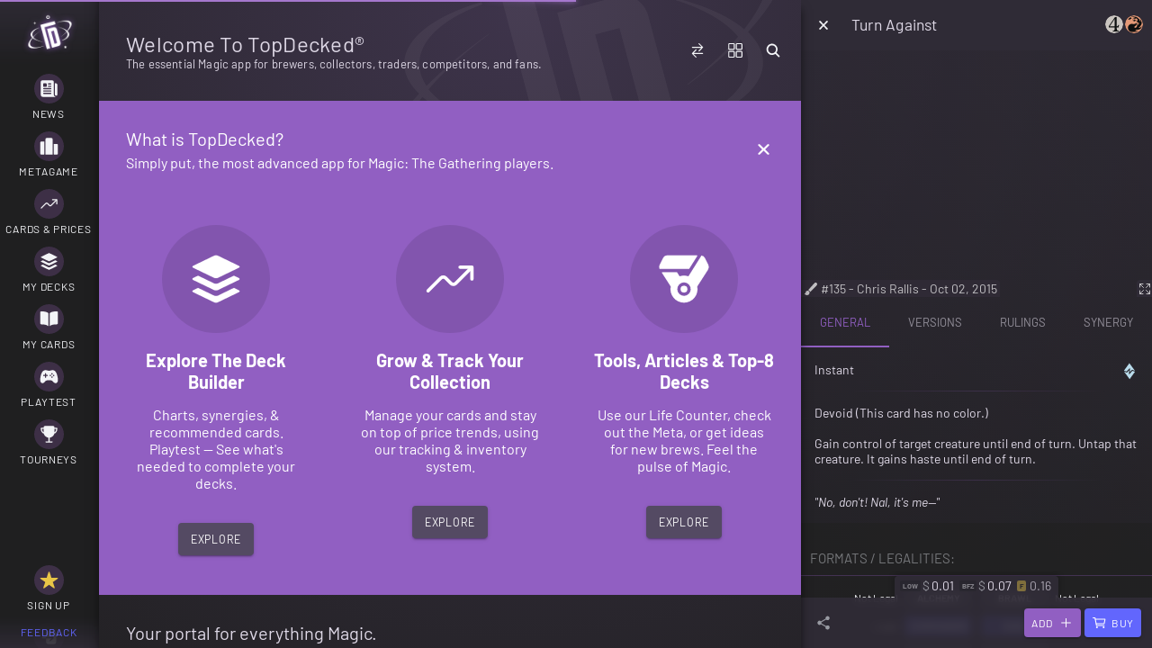

--- FILE ---
content_type: text/javascript
request_url: https://www.topdecked.com/2987.2a2f1e55747dad79.js
body_size: -572
content:
"use strict";
!function(){try{var e="undefined"!=typeof window?window:"undefined"!=typeof global?global:"undefined"!=typeof globalThis?globalThis:"undefined"!=typeof self?self:{},n=(new e.Error).stack;n&&(e._sentryDebugIds=e._sentryDebugIds||{},e._sentryDebugIds[n]="bf82dded-1960-5a69-a1e0-98228c646e5f")}catch(e){}}();
(self.webpackChunkapp=self.webpackChunkapp||[]).push([[2987],{62987:(h,a,o)=>{o.r(a),o.d(a,{LazyLoaderRoutesModule:()=>L});var d=o(47651),n=o(5447),s=o(962);const u=[{path:"init",loadChildren:()=>Promise.all([o.e(6459),o.e(4788),o.e(7220),o.e(6596),o.e(2076),o.e(2228)]).then(o.bind(o,37205)).then(t=>t.StartupInitializerModule)}];let L=(()=>{var t;class l{}return(t=l).\u0275fac=function(E){return new(E||t)},t.\u0275mod=n.$C({type:t}),t.\u0275inj=s.G2t({imports:[d.iI.forChild(u)]}),l})()}}]);
//# sourceMappingURL=2987.2a2f1e55747dad79.js.map
//# debugId=bf82dded-1960-5a69-a1e0-98228c646e5f


--- FILE ---
content_type: text/javascript
request_url: https://www.topdecked.com/4788.186cb925723d2fb6.js
body_size: -554
content:
"use strict";
!function(){try{var e="undefined"!=typeof window?window:"undefined"!=typeof global?global:"undefined"!=typeof globalThis?globalThis:"undefined"!=typeof self?self:{},n=(new e.Error).stack;n&&(e._sentryDebugIds=e._sentryDebugIds||{},e._sentryDebugIds[n]="678c13aa-ee69-52cc-8091-52459d5d3aff")}catch(e){}}();
(self.webpackChunkapp=self.webpackChunkapp||[]).push([[4788],{5324:(R,k,a)=>{a.d(k,{g:()=>D});var d=a(61764),t=a(53098),b=a(16281),C=a(33589),s=a(30891),g=a(10459),u=a(45879),O=a(50264),v=a(76994),m=a(5447),G=a(962);let D=(()=>{var p;class E{}return(p=E).\u0275fac=function(I){return new(I||p)},p.\u0275mod=m.$C({type:p}),p.\u0275inj=G.G2t({imports:[d.MD,t.bv,b.q,C.o,s.w,O.H,v.n,g.x,u.T]}),E})()},95705:(R,k,a)=>{a.d(k,{N:()=>jt});var d=a(51702),t=a(5447),b=a(37991),C=a(47699),s=a(53098),g=a(93666),u=a(26012),O=a(8348),v=a(67383),m=a(47132),G=a(70530),D=a(19161),p=a(73314),E=a(9942),x=a(38328),r=(a(89575),a(962)),P=a(92938),B=a(54748),S=a(61764),y=a(89071),j=a(31312),A=a(56229),V=a(50508),$=a(78249),U=a(28436),X=a(53938),H=a(81377),N=a(27045),Y=a(6856),L=a(97338),W=a(27758),K=a(57903);const z=[[["","slot","search"]],[["","slot","segments"]],[["","slot","header"]],[["","slot","mobile-header-start"]],[["","slot","mobile-header-end"]],[["","slot","mobile-header"]],[["","slot","title"]],"*","*",[["","slot","fixed"]],"*",[["","slot","footer-tab"]],[["","slot","footer"]],"*","*",[["","slot","collapse"]],[["","slot","sticky-header-start"]],[["","slot","sticky-header-end"]],[["","slot","content"]],[["","slot","end"]],"*","*","*","*"],F=["[slot='search']","[slot='segments']","[slot='header']","[slot='mobile-header-start']","[slot='mobile-header-end']","[slot='mobile-header']","[slot='title']","*","*","[slot='fixed']","*","[slot='footer-tab']","[slot='footer']","*","*","[slot='collapse']","[slot='sticky-header-start']","[slot='sticky-header-end']","[slot='content']","[slot='end']","*","*","*","*"];function Q(e,l){1&e&&(t.j41(0,"div",20),t.SdG(1,2),t.k0s())}function w(e,l){if(1&e){const n=t.RV6();t.j41(0,"ion-button",30),t.bIt("click",function(_){r.eBV(n);const i=t.XpG(6);return r.Njj(i.dismiss(_))}),t.nrm(1,"ion-icon",31),t.k0s()}}function J(e,l){if(1&e){const n=t.RV6();t.j41(0,"ion-back-button",32),t.bIt("backClicked",function(_){r.eBV(n);const i=t.XpG(6);return r.Njj(i.onBackClicked(_))}),t.k0s()}if(2&e){const n=t.XpG().rxLet;t.Y8G("defaultHref",n)}}function Z(e,l){if(1&e&&(t.qex(0),t.DNE(1,w,2,0,"ion-button",28)(2,J,1,1,"ion-back-button",29),t.bVm()),2&e){const n=l.rxLet;t.R7$(),t.Y8G("ngIf",!(null!=n&&n.length)),t.R7$(),t.Y8G("ngIf",null==n?null:n.length)}}function q(e,l){if(1&e&&(t.j41(0,"ion-buttons",26),t.DNE(1,Z,3,2,"ng-container",27),t.nI1(2,"push"),t.k0s()),2&e){const n=t.XpG(4);t.R7$(),t.Y8G("rxLet",t.bMT(2,1,n.backHref$))}}function tt(e,l){if(1&e&&(t.j41(0,"ion-title")(1,"div",33),t.SdG(2,6),t.j41(3,"div",34),t.EFF(4),t.nI1(5,"titlecase"),t.k0s()()()),2&e){const n=t.XpG(4);t.AVh("cursor-pointer",n.titleClicked.observed),t.R7$(4),t.SpI(" ",n.titleCase?t.bMT(5,3,n.name):n.name," ")}}function et(e,l){if(1&e){const n=t.RV6();t.j41(0,"ion-toolbar",23),t.bIt("tap",function(_){r.eBV(n);const i=t.XpG(3);return r.Njj(i.handleTitleClicked(_))})("press",function(_){r.eBV(n);const i=t.XpG(3);return r.Njj(i.handleTitlePressed(_))}),t.DNE(1,q,3,3,"ion-buttons",24)(2,tt,6,5,"ion-title",25),t.SdG(3,5),t.k0s()}if(2&e){const n=t.XpG().ngSubscribe,o=t.XpG(2);t.AVh("template-detail__toolbar--modal",n)("template-detail__toolbar--panel",!n),t.Y8G("color",o.toolbarColor?o.toolbarColor:void 0)("mode",n?void 0:"md"),t.R7$(),t.Y8G("ngIf",o.mobileNavButton),t.R7$(),t.Y8G("ngIf",o.titleEnabled)}}function nt(e,l){if(1&e&&(t.qex(0),t.SdG(1,3),t.DNE(2,et,4,8,"ion-toolbar",22),t.SdG(3,4),t.bVm()),2&e){const n=t.XpG(2);t.R7$(2),t.Y8G("ngIf",n.name&&n.toolbarEnabled)}}function ot(e,l){if(1&e&&t.DNE(0,nt,4,1,"ng-container",21),2&e){const n=t.XpG();t.Y8G("ngSubscribe",n.isModal$)}}function _t(e,l){if(1&e&&t.nrm(0,"div",44),2&e){const n=t.XpG(4);t.Y8G("background-image",n.backgroundImage)}}function lt(e,l){if(1&e){const n=t.RV6();t.j41(0,"ion-header",45),t.nI1(1,"push"),t.bIt("tap",function(_){r.eBV(n);const i=t.XpG(4);return r.Njj(i.handleTitleClicked(_))}),t.k0s()}if(2&e){const n=t.XpG(4);t.AVh("cursor-pointer",n.titleClicked.observed)("header__placeholder--stuck",t.bMT(1,4,n.isToolbarStuck$))}}function at(e,l){1&e&&t.SdG(0,7,["*ngTemplateOutlet","mobileHeaderTemplate"])}function it(e,l){if(1&e&&(t.qex(0),t.DNE(1,at,1,0,"ng-content",47),t.bVm()),2&e){t.XpG(5);const n=t.sdS(11);t.R7$(),t.Y8G("ngTemplateOutlet",n)}}function rt(e,l){1&e&&t.SdG(0,8,["*ngTemplateOutlet","pageHeader"])}function ct(e,l){if(1&e&&(t.qex(0),t.DNE(1,rt,1,0,"ng-content",47),t.bVm()),2&e){t.XpG(5);const n=t.sdS(9);t.R7$(),t.Y8G("ngTemplateOutlet",n)}}function st(e,l){if(1&e&&(t.qex(0),t.DNE(1,it,2,1,"ng-container",46)(2,ct,2,1,"ng-container",46),t.nI1(3,"push"),t.bVm()),2&e){const n=t.XpG(4);t.R7$(),t.Y8G("ngIf",n.mobileHeader),t.R7$(),t.Y8G("ngIf",t.bMT(3,2,n.isTall$))}}function dt(e,l){}function mt(e,l){if(1&e){const n=t.RV6();t.j41(0,"ion-refresher",52),t.bIt("ionRefresh",function(_){r.eBV(n);const i=t.XpG(5);return r.Njj(i.contentRefreshed.emit(_))}),t.nrm(1,"ion-refresher-content"),t.k0s()}}function pt(e,l){1&e&&t.SdG(0,10,["*ngTemplateOutlet","detailContent"])}function gt(e,l){if(1&e){const n=t.RV6();t.j41(0,"ion-content",48,11),t.bIt("ionScrollStart",function(){r.eBV(n);const _=t.sdS(1),i=t.XpG(4);return r.Njj(i.tdScrollStart(_))})("ionScroll",function(_){r.eBV(n);const i=t.sdS(1),c=t.XpG(4);return r.Njj(c.tdScroll(_,i))})("ionScrollEnd",function(){r.eBV(n);const _=t.sdS(1),i=t.XpG(4);return r.Njj(i.tdScrollEnd(_))}),t.DNE(2,mt,2,0,"ion-refresher",49),t.j41(3,"div",50,12),t.bIt("contentChanged",function(){r.eBV(n);const _=t.XpG(4);return r.Njj(_._cdr.detectChanges())}),t.DNE(5,pt,1,0,"ng-content",47),t.k0s(),t.qex(6,51),t.SdG(7,9),t.bVm(),t.k0s()}if(2&e){const n=t.sdS(4);t.XpG();const o=t.sdS(15),_=t.XpG(3);t.Y8G("scrollX",_.scrollEnabled&&_.scrollX)("scrollY",_.scrollEnabled&&_.scrollY)("fullscreen",_.fullscreen)("forceOverscroll",_.forceOverscroll)("scrollEvents",_.scrollEvents)("scrollStyle",_.contentScrollbar),t.R7$(2),t.Y8G("ngIf",_.contentRefreshed.observed),t.R7$(),t.AVh("ios-fixed-element-fix--fill-height",_.expandContentHeight),t.Y8G("hidden",!n.children.length),t.R7$(2),t.Y8G("ngTemplateOutlet",o)}}function ut(e,l){1&e&&t.SdG(0,13,["*ngTemplateOutlet","searchTemplate"])}function ft(e,l){if(1&e&&(t.j41(0,"ion-toolbar",59),t.DNE(1,ut,1,0,"ng-content",47),t.k0s()),2&e){t.XpG(5);const n=t.sdS(14);t.R7$(),t.Y8G("ngTemplateOutlet",n)}}function Tt(e,l){if(1&e){const n=t.RV6();t.j41(0,"ion-footer",53),t.bIt("contentChanged",function(){r.eBV(n);const _=t.XpG(4);return r.Njj(_._cdr.detectChanges())}),t.j41(1,"div",54)(2,"div",55)(3,"slot",56,13),t.SdG(5,11),t.k0s()()(),t.j41(6,"div",57),t.DNE(7,ft,2,1,"ion-toolbar",58),t.nI1(8,"push"),t.SdG(9,12),t.k0s()()}if(2&e){const n=t.sdS(4),o=t.XpG(4),_=t.sdS(2);t.R7$(),t.AVh("footer__tab--active",n.children.length>0),t.R7$(6),t.Y8G("ngIf",!o.invertToolbars&&t.bMT(8,3,o.isMobile$)&&_.children.length)}}function ht(e,l){1&e&&t.SdG(0,14,["*ngTemplateOutlet","detailContent"])}function bt(e,l){if(1&e&&t.DNE(0,ht,1,0,"ng-content",47),2&e){t.XpG();const n=t.sdS(15);t.Y8G("ngTemplateOutlet",n)}}function vt(e,l){1&e&&t.SdG(0,20,["*ngTemplateOutlet","mobileHeaderTemplate"])}function Et(e,l){if(1&e&&(t.qex(0),t.DNE(1,vt,1,0,"ng-content",47),t.bVm()),2&e){t.XpG(5);const n=t.sdS(11);t.R7$(),t.Y8G("ngTemplateOutlet",n)}}function Ct(e,l){1&e&&t.SdG(0,21,["*ngTemplateOutlet","pageHeader"])}function Dt(e,l){if(1&e&&(t.qex(0),t.DNE(1,Ct,1,0,"ng-content",47),t.bVm()),2&e){t.XpG(5);const n=t.sdS(9);t.R7$(),t.Y8G("ngTemplateOutlet",n)}}function xt(e,l){1&e&&t.SdG(0,22,["*ngTemplateOutlet","segmentsTemplate"])}function kt(e,l){1&e&&t.SdG(0,23,["*ngTemplateOutlet","searchTemplate"])}function Ot(e,l){if(1&e&&(t.qex(0),t.DNE(1,kt,1,0,"ng-content",47),t.bVm()),2&e){t.XpG(5);const n=t.sdS(14);t.R7$(),t.Y8G("ngTemplateOutlet",n)}}function Gt(e,l){1&e&&t.nrm(0,"div",63)}function St(e,l){if(1&e){const n=t.RV6();t.qex(0),t.j41(1,"td-scroll-hint",64),t.nI1(2,"push"),t.bIt("tap",function(){r.eBV(n);const _=t.XpG(5);return r.Njj(_.scrollToTop({delay:100,duration:300}))})("press",function(){r.eBV(n);const _=t.XpG(5);return r.Njj(_.scrollToTop({delay:100,duration:0}))}),t.k0s(),t.bVm()}if(2&e){const n=t.XpG(5);t.R7$(),t.Y8G("scrollContainer",t.bMT(2,1,n.scrollElement$))}}function It(e,l){if(1&e){const n=t.RV6();t.DNE(0,Et,2,1,"ng-container",46)(1,Dt,2,1,"ng-container",46),t.j41(2,"slot",60,14),t.bIt("contentChanged",function(){r.eBV(n);const _=t.XpG(4);return r.Njj(_._cdr.detectChanges())}),t.SdG(4,15),t.k0s(),t.j41(5,"td-sticky-header",61),t.bIt("stickyChanged",function(_){r.eBV(n);const i=t.XpG(4);return r.Njj(i.onToolbarStuck(_))}),t.SdG(6,16),t.DNE(7,xt,1,0,"ng-content",47)(8,Ot,2,1,"ng-container",46),t.nI1(9,"push"),t.SdG(10,17),t.k0s(),t.j41(11,"td-sticky-header",61),t.bIt("stickyChanged",function(_){r.eBV(n);const i=t.XpG(4);return r.Njj(i.onToolbarStuck(_,{force:!0}))}),t.k0s(),t.SdG(12,18),t.DNE(13,Gt,1,0,"div",62),t.SdG(14,19),t.DNE(15,St,3,3,"ng-container",46)}if(2&e){const n=t.XpG().ngVar,o=t.XpG(3),_=t.sdS(2),i=t.sdS(16);t.Y8G("ngIf",n&&o.mobileHeader),t.R7$(),t.Y8G("ngIf",n),t.R7$(4),t.Y8G("stickyBackground",!0),t.R7$(2),t.Y8G("ngTemplateOutlet",i),t.R7$(),t.Y8G("ngIf",o.invertToolbars||!t.bMT(9,8,o.isMobile$)&&_.children.length),t.R7$(3),t.Y8G("stickyBackground",!1),t.R7$(2),t.Y8G("ngIf",o.scrollHintEnabled),t.R7$(2),t.Y8G("ngIf",o.scrollHintEnabled)}}function Mt(e,l){if(1&e){const n=t.RV6();t.qex(0),t.DNE(1,_t,1,1,"div",38)(2,lt,2,6,"ion-header",39),t.j41(3,"ion-header",40,6),t.bIt("contentChanged",function(){r.eBV(n);const _=t.XpG(3);return r.Njj(_._cdr.detectChanges())}),t.j41(5,"div",null,7),t.DNE(7,st,4,4,"ng-container",41),t.k0s()(),t.DNE(8,dt,0,0,"ng-template",null,8,t.C5r)(10,gt,8,11,"ion-content",42)(11,Tt,10,5,"ion-footer",43)(12,bt,1,1,"ng-template",null,9,t.C5r)(14,It,16,10,"ng-template",null,10,t.C5r),t.bVm()}if(2&e){const n=l.ngVar,o=t.sdS(9),_=t.sdS(13),i=t.XpG(3);t.R7$(),t.Y8G("ngIf",i.backgroundImage),t.R7$(),t.Y8G("ngIf",n),t.R7$(5),t.Y8G("ngIf",!n)("ngIfElse",o),t.R7$(3),t.Y8G("ngIf",!i.native)("ngIfElse",_),t.R7$(),t.Y8G("ngIf",i.footerEnabled)}}function Rt(e,l){if(1&e&&(t.qex(0),t.DNE(1,Mt,16,7,"ng-container",37),t.bVm()),2&e){const n=l.ngSubscribe;t.XpG(2);const o=t.sdS(6);t.R7$(),t.Y8G("ngVar",n&&o.children.length)}}function Pt(e,l){if(1&e&&(t.j41(0,"div",35)(1,"div",36),t.DNE(2,Rt,2,1,"ng-container",21),t.k0s()()),2&e){const n=l.ngSubscribe,o=t.XpG();t.AVh("template-detail--scroll-y",o.scrollY),t.R7$(),t.AVh("template-detail-slot--bottom","bottom"===n)("template-detail-slot--modal","modal"===n)("template-detail-slot--side","side"===n),t.R7$(),t.Y8G("ngSubscribe",o.isHeaderScrolling$)}}function Bt(e,l){if(1&e&&t.nrm(0,"td-portal-outlet",65),2&e){const n=t.XpG();t.Y8G("slot",t.VkB("tdc-search-",n._id))("autoAttach",!0)("enabled",!0)}}function yt(e,l){if(1&e&&t.nrm(0,"td-portal-outlet",66),2&e){const n=t.XpG();t.Y8G("slot",t.VkB("tdc-segments-",n._id))("autoAttach",!0)("enabled",!0)}}let jt=(()=>{var e;class l{set backHref(o){o instanceof b.el?this._backHref.next(this.serializer.serialize(o)):null!=o&&o.length&&this._backHref.next(o)}set scrollHeader(o){this._scrollHeader.next(o)}get scrollHeader(){return this._scrollHeader.value}constructor(o,_,i,c,f){var T;this._cdr=o,this.detail=_,this.media=i,this.router=c,this.serializer=f,this._id=l.ID++,this._subs=new p.a,this._backHref=new u.t(null),this._content=new u.t(null),this._scrollElement=new u.t(null),this._scrollHeader=new u.t(!1),this.slot$=new u.t("side"),this.backHref$=this._backHref.pipe(),this.content$=this._content.pipe((0,C.fC)()),this.scrollElement$=this._scrollElement.pipe((0,C.fC)()),this.backgroundImage=null,this.contentScrollbar="none",this.expandContentHeight=!1,this.footerEnabled=!0,this.forceOverscroll=!1,this.fullscreen=!0,this.invertToolbars=!1,this.native=!1,this.mobileHeader=!0,this.mobileNavButton=!0,this.scrollEnabled=!0,this.scrollEvents=!1,this.scrollHintEnabled=!1,this.scrollX=!0,this.scrollY=!0,this.titleCase=!0,this.titleEnabled=!0,this.toolbarColor=null,this.toolbarEnabled=!0,this.backClicked=new t.bkB,this.contentRefreshed=new t.bkB,this.scroll=new t.bkB,this.scrollEnd=new t.bkB,this.scrollStart=new t.bkB,this.titleClicked=new t.bkB,this.titlePressed=new t.bkB,this.toolbarStuck=new t.bkB,this.isMobile$=(0,E.or)(this.media.whenMedia("<md"),this.media.whenMedia("<hsm")).pipe((0,m.t)({bufferSize:1,refCount:!0})),this.isModal$=this.detail.isModal$(null!==(T=this.outlet)&&void 0!==T?T:x.s.DETAIL_OUTLET_NAME).pipe((0,m.t)({bufferSize:1,refCount:!0})),this.isPanel$=(0,E.AU)(this.isModal$).pipe((0,m.t)({bufferSize:1,refCount:!0})),this.isTall$=this.media.whenMedia(">=hlg and >md").pipe((0,m.t)({bufferSize:1,refCount:!0})),this.isShort$=this.media.whenMedia("<hmd").pipe((0,m.t)({bufferSize:1,refCount:!0})),this.isToolbarStuck$=this.toolbarStuck.pipe((0,m.t)({bufferSize:1,refCount:!0})),this.isHeaderScrolling$=(0,O.z)([this.isShort$,this.isTall$,this._scrollHeader]).pipe((0,G.T)(([h,At,Vt])=>Vt&&(!At||h))).pipe((0,m.t)({bufferSize:1,refCount:!0}))}ngOnInit(){}ngAfterViewInit(){var _;this._content.next(this.content),this.native||null===(_=this.content)||void 0===_||_.getScrollElement().then(i=>{this._scrollElement.closed||this._scrollElement.next(i)})}ngOnDestroy(){this._subs.unsubscribe(),this._content.complete(),this._scrollElement.complete(),this._scrollHeader.complete(),this.slot$.complete()}onBackClicked(o){this.backClicked.observed&&this.backClicked.emit(o)}dismiss(o){var _=this;return(0,d.A)(function*(){let i=!0;try{if(g.kO.stopPropagation(o),_.beforeDismiss){const c=yield _.beforeDismiss();g.Rb.isNil(c)||(i=!!c)}}catch(c){throw c}finally{i&&_.detail.close({outlet:_.outlet})}})()}getIonContent(){var o=this;return(0,d.A)(function*(){return(0,v.s)(o.content$.pipe((0,D.s)(1)))})()}getScrollElement(){var o=this;return(0,d.A)(function*(){return(0,v.s)(o.scrollElement$.pipe((0,D.s)(1)))})()}tdScroll(o,_){this.scroll.emit({event:o,content:_})}tdScrollEnd(o){this.scrollEnd.emit(o)}tdScrollStart(o){this.scrollStart.emit(o)}handleTitleClicked(o){var _=this;return(0,d.A)(function*(){_.titleClicked.observed?_.titleClicked.emit(o):(g.kO.stopPropagation(o),_.scrollToTop({delay:100,duration:300}))})()}handleTitlePressed(o){var _=this;return(0,d.A)(function*(){_.titlePressed.observed?_.titlePressed.emit(o):(g.kO.stopPropagation(o),_.scrollToTop({delay:100,duration:300}))})()}scrollToTop(o={}){var i,_=this;return g.Ep.fn((0,d.A)(function*(){if(!_._scrollElement.closed){var c;const h=yield null===(c=_.content)||void 0===c?void 0:c.getScrollElement();var f,T;if(h&&0!==(null==h?void 0:h.scrollTop))return null===(f=_.content)||void 0===f?void 0:f.scrollToTop(null!==(T=o.duration)&&void 0!==T?T:0)}}),null!==(i=o.delay)&&void 0!==i?i:0)}onToolbarStuck(o){var _=this;return(0,d.A)(function*(i,c={}){const f=yield(0,v.s)(_.isHeaderScrolling$);_.toolbarStuck.emit(i&&(f||c.force))}).apply(this,arguments)}}return(e=l).ID=0,e.\u0275fac=function(o){return new(o||e)(t.rXU(P.gRc),t.rXU(x.s),t.rXU(B.$),t.rXU(b.Ix),t.rXU(b.Sd))},e.\u0275cmp=t.VBU({type:e,selectors:[["td-template-detail"]],viewQuery:function(o,_){if(1&o&&t.GBs(s.W9,5),2&o){let i;t.mGM(i=t.lsd())&&(_.content=i.first)}},hostVars:2,hostBindings:function(o,_){2&o&&t.AVh("td-template-detail",!0)},inputs:{backHref:"backHref",backgroundImage:"backgroundImage",beforeDismiss:"beforeDismiss",contentScrollbar:"contentScrollbar",expandContentHeight:"expandContentHeight",footerEnabled:"footerEnabled",forceOverscroll:"forceOverscroll",fullscreen:"fullscreen",invertToolbars:"invertToolbars",native:"native",mobileHeader:"mobileHeader",mobileNavButton:"mobileNavButton",outlet:"outlet",scrollEnabled:"scrollEnabled",scrollEvents:"scrollEvents",scrollHeader:"scrollHeader",scrollHintEnabled:"scrollHintEnabled",scrollX:"scrollX",scrollY:"scrollY",name:"name",titleCase:"titleCase",titleEnabled:"titleEnabled",toolbarColor:"toolbarColor",toolbarEnabled:"toolbarEnabled"},outputs:{backClicked:"backClicked",contentRefreshed:"contentRefreshed",scroll:"scroll",scrollEnd:"scrollEnd",scrollStart:"scrollStart",titleClicked:"titleClicked",titlePressed:"titlePressed",toolbarStuck:"toolbarStuck"},standalone:!1,ngContentSelectors:F,decls:17,vars:11,consts:[["search",""],["segments",""],["pageHeader",""],["mobileHeaderTemplate",""],["searchTemplate",""],["segmentsTemplate",""],["header",""],["headerBox",""],["notHeader",""],["nativeContent",""],["detailContent",""],["content",""],["templateContent",""],["footerTabSlot",""],["collapse",""],["label","tdc-search-portal",3,"slot","autoAttach","enabled","autoDetach"],["name","search",3,"contentChanged"],["label","tdc-segments-portal",3,"slot","autoAttach","enabled","autoDetach"],["name","segments",3,"contentChanged"],["class","template-detail",3,"template-detail--scroll-y",4,"ngSubscribe"],[2,"display","contents"],[4,"ngSubscribe"],["class","template-detail__toolbar",3,"color","mode","template-detail__toolbar--modal","template-detail__toolbar--panel","tap","press",4,"ngIf"],[1,"template-detail__toolbar",3,"tap","press","color","mode"],["slot","start",4,"ngIf"],[3,"cursor-pointer",4,"ngIf"],["slot","start"],[4,"rxLet"],[3,"click",4,"ngIf"],[3,"defaultHref","backClicked",4,"ngIf"],[3,"click"],["slot","icon-only","name","close","color","light"],[3,"backClicked","defaultHref"],[1,"flex-row","flex-justify-start"],[1,"margin-bottom-2"],[1,"template-detail"],[1,"ion-page","outlet-container"],[4,"ngVar"],["class","template-detail__background",3,"background-image",4,"ngIf"],["class","header__placeholder click-on",3,"cursor-pointer","header__placeholder--stuck","tap",4,"ngIf"],[1,"header","click-on",3,"contentChanged"],[4,"ngIf","ngIfElse"],[3,"scrollX","scrollY","fullscreen","forceOverscroll","scrollEvents","scrollStyle","ionScrollStart","ionScroll","ionScrollEnd",4,"ngIf","ngIfElse"],["class","footer",3,"contentChanged",4,"ngIf"],[1,"template-detail__background",3,"background-image"],[1,"header__placeholder","click-on",3,"tap"],[4,"ngIf"],[4,"ngTemplateOutlet"],[3,"ionScrollStart","ionScroll","ionScrollEnd","scrollX","scrollY","fullscreen","forceOverscroll","scrollEvents","scrollStyle"],["slot","fixed",3,"ionRefresh",4,"ngIf"],[1,"ios-fixed-element-fix",3,"contentChanged","hidden"],["slot","fixed"],["slot","fixed",3,"ionRefresh"],[1,"footer",3,"contentChanged"],[1,"footer__tab"],[1,"footer__tab__inner"],["name","footer-tab"],[1,"footer__local"],["class","template-detail__toolbar",4,"ngIf"],[1,"template-detail__toolbar"],["name","collapse",3,"contentChanged"],[3,"stickyChanged","stickyBackground"],["class","height-50-px",4,"ngIf"],[1,"height-50-px"],[3,"tap","press","scrollContainer"],["label","tdc-search-outlet",3,"slot","autoAttach","enabled"],["label","tdc-segments-outlet",3,"slot","autoAttach","enabled"]],template:function(o,_){if(1&o){const i=t.RV6();t.NAR(z),t.j41(0,"td-portal-content",15)(1,"slot",16,0),t.bIt("contentChanged",function(){return r.eBV(i),r.Njj(_._cdr.detectChanges())}),t.SdG(3),t.k0s()(),t.j41(4,"td-portal-content",17)(5,"slot",18,1),t.bIt("contentChanged",function(){return r.eBV(i),r.Njj(_._cdr.detectChanges())}),t.SdG(7,1),t.k0s()(),t.DNE(8,Q,2,0,"ng-template",null,2,t.C5r)(10,ot,1,1,"ng-template",null,3,t.C5r)(12,Pt,3,9,"div",19)(13,Bt,1,4,"ng-template",null,4,t.C5r)(15,yt,1,4,"ng-template",null,5,t.C5r)}2&o&&(t.Y8G("slot",t.VkB("tdc-search-",_._id))("autoAttach",!0)("enabled",!0)("autoDetach",!1),t.R7$(4),t.Y8G("slot",t.VkB("tdc-segments-",_._id))("autoAttach",!0)("enabled",!0)("autoDetach",!1),t.R7$(8),t.Y8G("ngSubscribe",_.slot$))},dependencies:[S.bT,S.T3,s.Jm,s.QW,s.W9,s.M0,s.eU,s.iq,s.To,s.Ki,s.BC,s.ai,s.el,y.f,j.h,A.B,V.U,$.Q,U.j,X.i,H.e,N.i,Y.c,L.$,W.H,S.PV,K.L],styles:[".td-template-detail{display:flex;flex-direction:column;position:absolute;top:0;left:0;bottom:0;right:0;overflow-x:hidden;overflow-y:hidden}.template-detail{background:var(--detail-background-color, unset);min-height:100%;--ion-safe-area-left: 0px;--ion-safe-area-right: 0px}.template-detail .footer__local:empty{padding-bottom:var(--ion-safe-area-bottom, 0)}.template-detail .footer__tab{display:flex;justify-content:center;max-width:100%;overflow:hidden;contain:content}.template-detail .footer__tab__inner{min-width:150px}.template-detail .footer__tab--active{padding-top:6px}.template-detail .footer__tab--active .footer__tab__inner{width:-moz-fit-content;width:fit-content;padding:2px 4px 0;backdrop-filter:blur(var(--td-overlay-blur-radius, 5px));-webkit-backdrop-filter:blur(var(--td-overlay-blur-radius, 5px));background:rgba(var(--td-overlay-background-rgb),.9);border-top-left-radius:4px;border-top-right-radius:4px;box-shadow:0 -1px 6px 1px #0003}.template-detail .header__placeholder{padding-top:calc(var(--ion-safe-area-top, 0px) - 15px);opacity:0;will-change:opacity;transition:opacity .25s ease-in-out;transition-delay:10ms;background:var(--overlay-background-color, rgba(var(--td-overlay-background-rgb), var(--td-overlay-background-opacity, 1)))}.template-detail .header__placeholder--stuck{opacity:1;backdrop-filter:blur(var(--td-overlay-blur-radius, 5px));-webkit-backdrop-filter:blur(var(--td-overlay-blur-radius, 5px));transform:translateZ(0);transform-style:preserve-3d;backface-visibility:hidden;-webkit-backface-visibility:hidden;-webkit-transform:translate3d(0,0,0px);-webkit-transform-style:preserve-3d}.template-detail__background{position:absolute;height:100%;width:100%;opacity:.1}.template-detail__toolbar{--min-height: var(--td-toolbar-height, 50px);--border-color: rgba(0, 0, 0, 0)}.template-detail__toolbar--modal{--background: var(--td-overlay-background);--border-color: rgba(var(--ion-color-primary-rgb), .3)}.template-detail__toolbar--panel:not(.md){display:flex;flex-direction:row}.template-detail__toolbar--panel:not(.md) ion-title{overflow:hidden;text-align:left;padding-left:50px;font-weight:400;font-size:20px}.ios-fixed-element-fix{display:flex;flex-direction:column}.ios-fixed-element-fix--fill-height{min-height:100%}\n"],encapsulation:2,changeDetection:0}),l})()}}]);
//# sourceMappingURL=4788.186cb925723d2fb6.js.map
//# debugId=678c13aa-ee69-52cc-8091-52459d5d3aff


--- FILE ---
content_type: text/javascript
request_url: https://www.topdecked.com/482.30ac52088998fe36.js
body_size: -555
content:
"use strict";
!function(){try{var e="undefined"!=typeof window?window:"undefined"!=typeof global?global:"undefined"!=typeof globalThis?globalThis:"undefined"!=typeof self?self:{},n=(new e.Error).stack;n&&(e._sentryDebugIds=e._sentryDebugIds||{},e._sentryDebugIds[n]="9af5a82f-5b25-5f49-ad04-424f858f1162")}catch(e){}}();
(self.webpackChunkapp=self.webpackChunkapp||[]).push([[482],{20551:(_s,Me,Z)=>{Z.d(Me,{S3:()=>Fi,cT:()=>Ri,OK:()=>ke,tv:()=>Se,yF:()=>Ei});var k=Z(5447),wt=Z(47699),mt=Z(93666),st=Z(48084),we=Z(26012),kt=Z(8348),rt=Z(1438),Xt=Z(78669),ht=Z(67528),Kt=Z(73314);function de(L,v,C){return"function"==typeof v?v(L):null!=v?v:C}Z(89575);const Pi={id:"centerText",beforeDraw:function(L){var v;null!=L&&null!==(v=L.config)&&void 0!==v&&null!==(v=v.options)&&void 0!==v&&null!==(v=v.centerText)&&void 0!==v&&v.display&&function ue(L){var v,C,_;const M=L.width,A=L.height,R=L.ctx,O=null!==(v=null==L||null===(C=L.config)||void 0===C||null===(C=C.options)||void 0===C?void 0:C.centerText)&&void 0!==v?v:{},E=O.text,B=O.subtext,$=E?de(L,null==O?void 0:O.textOffsetX,0):0,Q=E?de(L,null==O?void 0:O.textOffsetY,0):0,Ot=B?de(L,null==O?void 0:O.subtextOffsetX,0):0,_t=B?de(L,null==O?void 0:O.subtextOffsetY,0):0;if(R.restore(),R.font=null!==(_=O.font)&&void 0!==_?_:(A/100).toFixed(2)+"em sans-serif",R.fillStyle="rgba(128,128,128,1)",R.textBaseline="middle",E){const nt=Math.round(.36*(M-R.measureText(E).width))+$;R.fillText(E,nt,A/2+Q)}if(B){const nt=Math.round(.36*(M-R.measureText(B).width))+$+Ot;R.fillText(B,nt,A/2+(E?15+Q:0)+_t)}R.save()}(L)}},Gt={};["pie","doughnut","polarArea","bar"].forEach(function(L){Gt[L]=!0});class Di{setup(v,C){var _,M,A,R,O,E,B,$,Q,Ot,_t,nt,lt,Zt,At;this.chart=v,this.ctx=v.ctx,this.args={},this.barTotal={};const Ft=v.config.options;var dt,qt;this.options={position:"default",precision:0,shadowOffsetX:3,shadowOffsetY:3,shadowColor:"rgba(0,0,0,0.3)",shadowBlur:6,images:[],outsidePadding:2,textMargin:2,overlap:!0,arc:!0,showZero:!0,minValue:0,...v.config.options,...C,font:{size:null!==(_=null!==(M=null===(A=C.font)||void 0===A?void 0:A.size)&&void 0!==M?M:null===(R=Ft.font)||void 0===R?void 0:R.size)&&void 0!==_?_:10,color:null!==(O=null!==(E=null===(B=C.font)||void 0===B?void 0:B.color)&&void 0!==E?E:Ft.borderColor)&&void 0!==O?O:"black",style:null!==($=null!==(Q=null===(Ot=C.font)||void 0===Ot?void 0:Ot.style)&&void 0!==Q?Q:null===(_t=Ft.font)||void 0===_t?void 0:_t.style)&&void 0!==$?$:"normal",family:null!==(nt=null!==(lt=null===(Zt=C.font)||void 0===Zt?void 0:Zt.family)&&void 0!==lt?lt:null===(At=Ft.font)||void 0===At?void 0:At.family)&&void 0!==nt?nt:"sans-serif"}},"bar"===v.config.type&&(this.options.showZero=null!==(dt=this.options.showZero)&&void 0!==dt?dt:"border"!==this.options.position,this.options.minValue=(null!==(qt=this.options.minValue)&&void 0!==qt?qt:"border"===this.options.position)?2:0,this.options.arc=!1,this.options.overlap=!0)}render(v){this.labelBounds=[];for(let C=0;C<this.chart.data.datasets.length;C++)this.renderToDataset(v,this.chart.data.datasets[C],C)}renderToDataset(v,C,_){this.totalPercentage=0,this.total=null;const M=this.args[_];for(let A=0;A<M.meta.data.length;A++)this.renderToElement(v,C,M,M.meta.data[A],A)}renderToElement(v,C,_,M,A){if(!this.shouldRenderToElement(v,_.meta,M,A))return;this.percentage=null;const R=this.getLabel(C,M,A);if(!R)return;const O=this.ctx;O.save(),O.font=function Ci(L){return L&&L.size&&L.family?(L.style?L.style+" ":"")+(L.weight?L.weight+" ":"")+L.size+"px "+L.family:null}(this.options.font);const E=this.getRenderInfo(M,R);this.drawable(M,R,E)?(O.beginPath(),O.fillStyle=this.getFontColor(C,M,A),this.renderLabel(v,R,E),O.restore()):O.restore()}canShowLabel(v){return("0"!==v||this.options.showZero)&&"0"!==v&&(!this.options.minValue||this.options.minValue<=mt.FQ.ensureFloat(v))}renderLabel(v,C,_){return this.options.arc?this.renderArcLabel(v,C,_):this.renderBaseLabel(v,C,_)}renderBaseLabel(v,C,_){const M=this.ctx;if("object"==typeof C)M.drawImage(C,_.x-C.width/2,_.y-C.height/2,C.width,C.height);else if(this.canShowLabel(C)){M.save(),M.textBaseline="top",M.textAlign="center",this.options.textShadow&&(M.shadowOffsetX=this.options.shadowOffsetX,M.shadowOffsetY=this.options.shadowOffsetY,M.shadowColor=this.options.shadowColor,M.shadowBlur=this.options.shadowBlur);const O=C.split("\n");for(let E=0;E<O.length;E++){var A,R;const B=_.y-(null===(A=this.options.font)||void 0===A?void 0:A.size)/2*O.length+(null===(R=this.options.font)||void 0===R?void 0:R.size)*E;M.fillText(O[E],_.x,B)}M.restore()}}renderArcLabel(v,C,_){var M;const A=this.ctx,R=_.radius;A.save();const O=null!==(M=_.view)&&void 0!==M?M:_;if(A.translate(O.x,O.y),this.canShowLabel(C)){A.rotate(_.startAngle),A.textBaseline="middle",A.textAlign="left";const $=C.split("\n");let Q=0;const Ot=[];let _t=0;var E;"border"===this.options.position&&(_t=($.length-1)*(null===(E=this.options.font)||void 0===E?void 0:E.size)/2);for(let nt=0;nt<$.length;++nt){const lt=A.measureText($[nt]);lt.width>Q&&(Q=lt.width),Ot.push(lt.width)}for(let nt=0;nt<$.length;++nt){var B;const lt=$[nt],Zt=($.length-1-nt)*-(null===(B=this.options.font)||void 0===B?void 0:B.size)+_t;A.save(),A.rotate((Q-Ot[nt])/2/R);for(let Ft=0;Ft<lt.length;Ft++){const dt=lt.charAt(Ft),qt=A.measureText(dt);A.save(),A.translate(0,-1*R),A.fillText(dt,0,Zt),A.restore(),A.rotate(qt.width/R)}A.restore()}}else _!==O&&(A.rotate((O.startAngle+Math.PI/2+O.endAngle)/2),A.translate(0,-1*R),this.renderLabel(v,C,{x:0,y:0}));A.restore()}shouldRenderToElement(v,C,_,M){return!C.hidden&&v.getDataVisibility(M)&&(this.options.showZero||("polarArea"===this.chart.config.type?0!==_.outerRadius:0!==_.circumference))}getLabel(v,C,_){let M;if("function"==typeof this.options.render)M=this.options.render({label:this.chart.config.data.labels[_],value:v.data[_],percentage:this.getPercentage(v,C,_),dataset:v,index:_});else switch(this.options.render){case"value":M=v.data[_];break;case"label":M=this.chart.config.data.labels[_];break;case"image":M=this.options.images[_]?this.loadImage(this.options.images[_]):"";break;default:M=this.getPercentage(v,C,_)+"%"}return"object"==typeof M?M=this.loadImage(M):null!=M&&(M=M.toString()),M}getFontColor(v,C,_){var M;let A=null===(M=this.options.font)||void 0===M?void 0:M.color;return"function"==typeof A?A=A({label:this.chart.config.data.labels[_],value:v.data[_],percentage:this.getPercentage(v,C,_),backgroundColor:v.backgroundColor[_],dataset:v,index:_}):"string"!=typeof A&&(A=Array.isArray(A)?A[_]:this.chart.config.options.borderColor),A}getPercentage(v,C,_){if(null!==this.percentage)return this.percentage;let M;if("polarArea"===this.chart.config.type){if(null===this.total){this.total=0;for(let A=0;A<v.data.length;++A)this.total+=v.data[A]}M=v.data[_]/this.total*100}else if("bar"===this.chart.config.type){if(void 0===this.barTotal[_]){this.barTotal[_]=0;for(let A=0;A<this.chart.data.datasets.length;++A)this.barTotal[_]+=this.chart.data.datasets[A].data[_]}M=v.data[_]/this.barTotal[_]*100}else M=C.circumference/this.chart.config.options.circumference*100;return M=parseFloat(M.toFixed(this.options.precision)),this.options.showActualPercentages||("bar"===this.chart.config.type&&(this.totalPercentage=this.barTotalPercentage[_]||0),this.totalPercentage+=M,this.totalPercentage>100&&(M-=this.totalPercentage-100,M=parseFloat(M.toFixed(this.options.precision))),"bar"===this.chart.config.type&&(this.barTotalPercentage[_]=this.totalPercentage)),this.percentage=M,M}getRenderInfo(v,C){return"bar"===this.chart.config.type?this.getBarRenderInfo(v,C):this.options.arc?this.getArcRenderInfo(v,C):this.getBaseRenderInfo(v,C)}getBaseRenderInfo(v,C){if("outside"===this.options.position||"border"===this.options.position){const _=v,M=_.startAngle+(_.endAngle-_.startAngle)/2,A=_.outerRadius/2;let R;"border"===this.options.position?R=(_.outerRadius-A)/2+A:"outside"===this.options.position&&(R=_.outerRadius-A+A+this.options.textMargin);const O={x:_.x+Math.cos(M)*R,y:_.y+Math.sin(M)*R};if("outside"===this.options.position){const E=this.options.textMargin+this.measureLabel(C).width/2;O.x+=O.x<_.x?-E:E}return O}return v.tooltipPosition()}getArcRenderInfo(v,C){let _;const M=v;var A;_="outside"===this.options.position?M.outerRadius+(null===(A=this.options.font)||void 0===A?void 0:A.size)+this.options.textMargin:"border"===this.options.position?(M.outerRadius/2+M.outerRadius)/2:(M.innerRadius+M.outerRadius)/2;let R=M.startAngle,O=M.endAngle;const E=O-R;return R+=Math.PI/2,O+=Math.PI/2,R+=(O-(this.measureLabel(C).width/_+R))/2,{radius:_,startAngle:R,endAngle:O,totalAngle:E,view:M}}getBarRenderInfo(v,C){const _=v.tooltipPosition(!0);return"outside"===this.options.position?_.y-=this.measureLabel(C).height/2+this.options.textMargin:_.y+=this.measureLabel(C).height/2+this.options.textMargin,_}drawable(v,C,_){if(this.options.overlap)return!0;if(this.options.arc)return _.endAngle-_.startAngle<=_.totalAngle;{const M=this.measureLabel(C),A=_.x-M.width/2,R=_.x+M.width/2,O=_.y-M.height/2,E=_.y+M.height/2;return"outside"===this.options.position?this.outsideInRange(A,R,O,E):v.inRange(A,O)&&v.inRange(A,E)&&v.inRange(R,O)&&v.inRange(R,E)}}outsideInRange(v,C,_,M){const A=this.labelBounds;for(let R=0;R<A.length;++R){const O=A[R];let E=[[v,_],[v,M],[C,_],[C,M]];for(let B=0;B<E.length;++B){const $=E[B][0],Q=E[B][1];if($>=O.left&&$<=O.right&&Q>=O.top&&Q<=O.bottom)return!1}E=[[O.left,O.top],[O.left,O.bottom],[O.right,O.top],[O.right,O.bottom]];for(let B=0;B<E.length;++B){const $=E[B][0],Q=E[B][1];if($>=v&&$<=C&&Q>=_&&Q<=M)return!1}}return A.push({left:v,right:C,top:_,bottom:M}),!0}measureLabel(v){if("object"==typeof v)return{width:v.width,height:v.height};{var C;let _=0;const M=v.split("\n");for(let A=0;A<M.length;++A){const R=this.ctx.measureText(M[A]);R.width>_&&(_=R.width)}return{width:_,height:(null===(C=this.options.font)||void 0===C?void 0:C.size)*M.length}}}loadImage(v){const C=new Image;return C.src=v.src,C.width=v.width,C.height=v.height,C}}function Wt(L){return L._labels}const Oi={id:"labels",beforeDatasetsUpdate:(L,v,C)=>{if(!Gt[L.config.type])return;const _=L.data.datasets.length;(!Wt(L)||_!==Wt(L).length)&&function qe(L,v){L._labels=v}(L,L.data.datasets.map(function(){return new Di}));let M=!1,A=0;for(let O=0;O<_;++O){const E=Wt(L)[O];if(E.setup(L,C),"outside"===E.options.position){var R;M=!0;const B=1.5*(null===(R=E.options.font)||void 0===R?void 0:R.size)+E.options.outsidePadding;B>A&&(A=B)}}M&&(L.chartArea.top+=A,L.chartArea.bottom-=A)},afterDatasetUpdate:(L,v,C)=>{Gt[L.config.type]&&Wt(L).forEach(_=>{_.args[v.index]=v})},beforeDraw:L=>{Gt[L.config.type]&&Wt(L).forEach(v=>{v.barTotalPercentage={}})},afterDatasetsDraw:L=>{Gt[L.config.type]&&Wt(L).forEach(v=>{v.render(L)})}};var Ti=Z(51217),Li=Z(70585);const ke=[{color:"#F2F2F2",bgcolor:"#f29a2c"},{color:"#F2F2F2",bgcolor:"#dc2054"},{color:"#F2F2F2",bgcolor:"#a4d53f"},{color:"#F2F2F2",bgcolor:"#e0379d"},{color:"#F2F2F2",bgcolor:"#597fdd"},{color:"#F2F2F2",bgcolor:"#f0583b"},{color:"#F2F2F2",bgcolor:"#51a8e7"},{color:"#F2F2F2",bgcolor:"#8260ed"},{color:"#F2F2F2",bgcolor:"#aa4ee0"},{color:"#F2F2F2",bgcolor:"#56c9ab"},{color:"#F2F2F2",bgcolor:"#dd48e1"},{color:"#F2F2F2",bgcolor:"#6fd872"}],Se=[{color:"#F2F2F2",bgcolor:"#8260ed"},{color:"#F2F2F2",bgcolor:"#aa4ee0"},{color:"#F2F2F2",bgcolor:"#dd48e1"},{color:"#F2F2F2",bgcolor:"#e0379d"},{color:"#F2F2F2",bgcolor:"#dc2054"},{color:"#F2F2F2",bgcolor:"#f0583b"},{color:"#F2F2F2",bgcolor:"#f29a2c"},{color:"#333333",bgcolor:"#e6c72f"},{color:"#F2F2F2",bgcolor:"#a4d53f"},{color:"#F2F2F2",bgcolor:"#6fd872"},{color:"#F2F2F2",bgcolor:"#56c9ab"},{color:"#F2F2F2",bgcolor:"#51a8e7"},{color:"#F2F2F2",bgcolor:"#597fdd"}];class Ri{constructor(...v){st.t1.register(...v)}}st.t1.register(st.Bs,st.A6,st.E8,st.PP,st.ju,st.ZT,st.No,st.kc,st.FN);const Fi={},fe={responsive:!0,maintainAspectRatio:!0,aspectRatio:1.618,plugins:{labels:!1,legend:{display:!1},tooltips:{enabled:!1}}};let Ei=(()=>{var L;class v{set aspectRatio(_){this._aspectRatio$.next(mt.FQ.ensureFloat(_,fe.aspectRatio))}constructor(_,M,A,R,O){this._dom=_,this._el=M,this._plt=A,this._rnd=R,this._zone=O,this._subs=new Kt.a,this.animate=!1,this.animationDuration=1500,this.debounce=250,this.delay=250,this.minHeight=250,this.clickCanvas=new k.bkB,this.clickDataset=new k.bkB,this.clickElements=new k.bkB,this.clickElement=new k.bkB,this.rendered=new k.bkB,this.rendered$=new we.t(!1),this._aspectRatio$=new we.t(fe.aspectRatio),this.update=mt.S$.fn(E=>{this._chart||this.create()},this.delay)}ngOnChanges(_){this.update(_)}reset(){this._chart&&this._chart.destroy(),this._canvas&&(this._el.nativeElement.shadowRoot.removeChild(this._canvas),this._canvas=null),this.updateRendered()}destroy(){this.reset(),this._subs.unsubscribe()}ngOnDestroy(){this.destroy()}create(){this._zone.runOutsideAngular(()=>{const _={};this._subs.sink=(0,kt.z)([this.chart.getType().pipe((0,wt.fC)()),this.chart.getData().pipe((0,wt.fC)()),this.chart.getOptions().pipe((0,wt.fC)()),this._aspectRatio$.pipe((0,rt.F)()).pipe((0,Xt.M)(()=>this.reset()))]).pipe((0,ht.B)(this.debounce)).subscribe(([M,A,R,O])=>{var E;null!==(E=A.datasets)&&void 0!==E&&E.some(B=>{var $;return null==B||null===($=B.data)||void 0===$?void 0:$.length})?(Object.assign(_,{type:M,data:A,options:{...fe,...R,aspectRatio:O,devicePixelRatio:this._plt.getDevicePixelRatio()},plugins:[Oi,Pi]}),_.options.animation={onComplete:()=>this.updateRendered(),onProgress:()=>this.updateRendered(),duration:this.animate?this.animationDuration:0},this._chart&&this._canvas?this._chart.update():(this._canvas||(this._canvas=document.createElement("canvas"),this._el.nativeElement.shadowRoot.appendChild(this._canvas),this._canvas.onclick=B=>{this._chart&&this._zone.run(()=>{this.clickCanvas.next(this._chart),this.clickDataset.observed&&this.clickDataset.next(this._chart.getElementsAtEventForMode(B,"nearest",{intersect:!0},!0)),this.clickElements.observed&&this.clickElements.next(this._chart.getElementsAtEventForMode(B,"nearest",{intersect:!0},!0)),this.clickElement.observed&&this.clickElement.next(this._chart.getElementsAtEventForMode(B,"nearest",{intersect:!0},!0))})}),this._chart=new st.t1(this._canvas,_),this._chart.render())):this.destroy()})})}updateRendered(){this._chart&&this._canvas?this.rendered$.getValue()||this._dom.write(()=>{this._rnd.addClass(this._el.nativeElement,"td-chart-rendered"),this.rendered$.next(!0)}):this.rendered$.getValue()&&this._dom.write(()=>{this._rnd.removeClass(this._el.nativeElement,"td-chart-rendered"),this.rendered$.next(!1)})}}return(L=v).\u0275fac=function(_){return new(_||L)(k.rXU(Ti.bM),k.rXU(k.aKT),k.rXU(Li.b),k.rXU(k.sFG),k.rXU(k.SKi))},L.\u0275cmp=k.VBU({type:L,selectors:[["td-chart"]],hostVars:2,hostBindings:function(_,M){2&_&&k.xc7("min-height",M.minHeight+"px")},inputs:{chart:"chart",animate:"animate",animationDuration:"animationDuration",aspectRatio:"aspectRatio",debounce:"debounce",delay:"delay",minHeight:"minHeight"},outputs:{clickCanvas:"clickCanvas",clickDataset:"clickDataset",clickElements:"clickElements",clickElement:"clickElement",rendered:"rendered"},standalone:!1,features:[k.OA$],decls:0,vars:0,template:function(_,M){},styles:[":host{display:inline-block;width:100%;height:-moz-fit-content;height:fit-content;filter:drop-shadow(0 0 10px var(--ion-color-step-500));animation:none!important;contain:content}\n"],encapsulation:3,changeDetection:0}),v})()},48084:(_s,Me,Z)=>{Z.d(Me,{Bs:()=>_e,A6:()=>wn,E8:()=>$e,PP:()=>Fo,t1:()=>Jn,ju:()=>hi,s$:()=>wo,ZT:()=>kn,No:()=>Ye,kc:()=>wi,FN:()=>no,hE:()=>ko,m_:()=>Lo});var k=Z(92325);
/*!
       * @kurkle/color v0.3.4
       * https://github.com/kurkle/color#readme
       * (c) 2024 Jukka Kurkela
       * Released under the MIT License
       */function wt(i){return i+.5|0}const mt=(i,e,t)=>Math.max(Math.min(i,t),e);function st(i){return mt(wt(2.55*i),0,255)}function kt(i){return mt(wt(255*i),0,255)}function rt(i){return mt(wt(i/2.55)/100,0,1)}function Xt(i){return mt(wt(100*i),0,100)}const ht={0:0,1:1,2:2,3:3,4:4,5:5,6:6,7:7,8:8,9:9,A:10,B:11,C:12,D:13,E:14,F:15,a:10,b:11,c:12,d:13,e:14,f:15},Kt=[..."0123456789ABCDEF"],ys=i=>Kt[15&i],de=i=>Kt[(240&i)>>4]+Kt[15&i],ue=i=>(240&i)>>4==(15&i);const Wt=/^(hsla?|hwb|hsv)\(\s*([-+.e\d]+)(?:deg)?[\s,]+([-+.e\d]+)%[\s,]+([-+.e\d]+)%(?:[\s,]+([-+.e\d]+)(%)?)?\s*\)$/;function qe(i,e,t){const s=e*Math.min(t,1-t),n=(o,r=(o+i/30)%12)=>t-s*Math.max(Math.min(r-3,9-r,1),-1);return[n(0),n(8),n(4)]}function Oi(i,e,t){const s=(n,o=(n+i/60)%6)=>t-t*e*Math.max(Math.min(o,4-o,1),0);return[s(5),s(3),s(1)]}function Ti(i,e,t){const s=qe(i,1,.5);let n;for(e+t>1&&(n=1/(e+t),e*=n,t*=n),n=0;n<3;n++)s[n]*=1-e-t,s[n]+=e;return s}function St(i){const t=i.r/255,s=i.g/255,n=i.b/255,o=Math.max(t,s,n),r=Math.min(t,s,n),a=(o+r)/2;let l,c,h;return o!==r&&(h=o-r,c=a>.5?h/(2-o-r):h/(o+r),l=function Li(i,e,t,s,n){return i===n?(e-t)/s+(e<t?6:0):e===n?(t-i)/s+2:(i-e)/s+4}(t,s,n,h,o),l=60*l+.5),[0|l,c||0,a]}function ke(i,e,t,s){return(Array.isArray(e)?i(e[0],e[1],e[2]):i(e,t,s)).map(kt)}function Se(i,e,t){return ke(qe,i,e,t)}function fe(i){return(i%360+360)%360}const C={x:"dark",Z:"light",Y:"re",X:"blu",W:"gr",V:"medium",U:"slate",A:"ee",T:"ol",S:"or",B:"ra",C:"lateg",D:"ights",R:"in",Q:"turquois",E:"hi",P:"ro",O:"al",N:"le",M:"de",L:"yello",F:"en",K:"ch",G:"arks",H:"ea",I:"ightg",J:"wh"},_={OiceXe:"f0f8ff",antiquewEte:"faebd7",aqua:"ffff",aquamarRe:"7fffd4",azuY:"f0ffff",beige:"f5f5dc",bisque:"ffe4c4",black:"0",blanKedOmond:"ffebcd",Xe:"ff",XeviTet:"8a2be2",bPwn:"a52a2a",burlywood:"deb887",caMtXe:"5f9ea0",KartYuse:"7fff00",KocTate:"d2691e",cSO:"ff7f50",cSnflowerXe:"6495ed",cSnsilk:"fff8dc",crimson:"dc143c",cyan:"ffff",xXe:"8b",xcyan:"8b8b",xgTMnPd:"b8860b",xWay:"a9a9a9",xgYF:"6400",xgYy:"a9a9a9",xkhaki:"bdb76b",xmagFta:"8b008b",xTivegYF:"556b2f",xSange:"ff8c00",xScEd:"9932cc",xYd:"8b0000",xsOmon:"e9967a",xsHgYF:"8fbc8f",xUXe:"483d8b",xUWay:"2f4f4f",xUgYy:"2f4f4f",xQe:"ced1",xviTet:"9400d3",dAppRk:"ff1493",dApskyXe:"bfff",dimWay:"696969",dimgYy:"696969",dodgerXe:"1e90ff",fiYbrick:"b22222",flSOwEte:"fffaf0",foYstWAn:"228b22",fuKsia:"ff00ff",gaRsbSo:"dcdcdc",ghostwEte:"f8f8ff",gTd:"ffd700",gTMnPd:"daa520",Way:"808080",gYF:"8000",gYFLw:"adff2f",gYy:"808080",honeyMw:"f0fff0",hotpRk:"ff69b4",RdianYd:"cd5c5c",Rdigo:"4b0082",ivSy:"fffff0",khaki:"f0e68c",lavFMr:"e6e6fa",lavFMrXsh:"fff0f5",lawngYF:"7cfc00",NmoncEffon:"fffacd",ZXe:"add8e6",ZcSO:"f08080",Zcyan:"e0ffff",ZgTMnPdLw:"fafad2",ZWay:"d3d3d3",ZgYF:"90ee90",ZgYy:"d3d3d3",ZpRk:"ffb6c1",ZsOmon:"ffa07a",ZsHgYF:"20b2aa",ZskyXe:"87cefa",ZUWay:"778899",ZUgYy:"778899",ZstAlXe:"b0c4de",ZLw:"ffffe0",lime:"ff00",limegYF:"32cd32",lRF:"faf0e6",magFta:"ff00ff",maPon:"800000",VaquamarRe:"66cdaa",VXe:"cd",VScEd:"ba55d3",VpurpN:"9370db",VsHgYF:"3cb371",VUXe:"7b68ee",VsprRggYF:"fa9a",VQe:"48d1cc",VviTetYd:"c71585",midnightXe:"191970",mRtcYam:"f5fffa",mistyPse:"ffe4e1",moccasR:"ffe4b5",navajowEte:"ffdead",navy:"80",Tdlace:"fdf5e6",Tive:"808000",TivedBb:"6b8e23",Sange:"ffa500",SangeYd:"ff4500",ScEd:"da70d6",pOegTMnPd:"eee8aa",pOegYF:"98fb98",pOeQe:"afeeee",pOeviTetYd:"db7093",papayawEp:"ffefd5",pHKpuff:"ffdab9",peru:"cd853f",pRk:"ffc0cb",plum:"dda0dd",powMrXe:"b0e0e6",purpN:"800080",YbeccapurpN:"663399",Yd:"ff0000",Psybrown:"bc8f8f",PyOXe:"4169e1",saddNbPwn:"8b4513",sOmon:"fa8072",sandybPwn:"f4a460",sHgYF:"2e8b57",sHshell:"fff5ee",siFna:"a0522d",silver:"c0c0c0",skyXe:"87ceeb",UXe:"6a5acd",UWay:"708090",UgYy:"708090",snow:"fffafa",sprRggYF:"ff7f",stAlXe:"4682b4",tan:"d2b48c",teO:"8080",tEstN:"d8bfd8",tomato:"ff6347",Qe:"40e0d0",viTet:"ee82ee",JHt:"f5deb3",wEte:"ffffff",wEtesmoke:"f5f5f5",Lw:"ffff00",LwgYF:"9acd32"};let A;const O=/^rgba?\(\s*([-+.\d]+)(%)?[\s,]+([-+.e\d]+)(%)?[\s,]+([-+.e\d]+)(%)?(?:[\s,/]+([-+.e\d]+)(%)?)?\s*\)$/,$=i=>i<=.0031308?12.92*i:1.055*Math.pow(i,1/2.4)-.055,Q=i=>i<=.04045?i/12.92:Math.pow((i+.055)/1.055,2.4);function _t(i,e,t){if(i){let s=St(i);s[e]=Math.max(0,Math.min(s[e]+s[e]*t,0===e?360:1)),s=Se(s),i.r=s[0],i.g=s[1],i.b=s[2]}}function nt(i,e){return i&&Object.assign(e||{},i)}function lt(i){var e={r:0,g:0,b:0,a:255};return Array.isArray(i)?i.length>=3&&(e={r:i[0],g:i[1],b:i[2],a:255},i.length>3&&(e.a=kt(i[3]))):(e=nt(i,{r:0,g:0,b:0,a:1})).a=kt(e.a),e}function Zt(i){return"r"===i.charAt(0)?function E(i){const e=O.exec(i);let s,n,o,t=255;if(e){if(e[7]!==s){const r=+e[7];t=e[8]?st(r):mt(255*r,0,255)}return s=+e[1],n=+e[3],o=+e[5],s=255&(e[2]?st(s):mt(s,0,255)),n=255&(e[4]?st(n):mt(n,0,255)),o=255&(e[6]?st(o):mt(o,0,255)),{r:s,g:n,b:o,a:t}}}(i):function Ei(i){const e=Wt.exec(i);let s,t=255;if(!e)return;e[5]!==s&&(t=e[6]?st(+e[5]):kt(+e[5]));const n=fe(+e[2]),o=+e[3]/100,r=+e[4]/100;return s="hwb"===e[1]?function Ri(i,e,t){return ke(Ti,i,e,t)}(n,o,r):"hsv"===e[1]?function Fi(i,e,t){return ke(Oi,i,e,t)}(n,o,r):Se(n,o,r),{r:s[0],g:s[1],b:s[2],a:t}}(i)}class At{constructor(e){if(e instanceof At)return e;const t=typeof e;let s;"object"===t?s=lt(e):"string"===t&&(s=function Ci(i){var t,e=i.length;return"#"===i[0]&&(4===e||5===e?t={r:255&17*ht[i[1]],g:255&17*ht[i[2]],b:255&17*ht[i[3]],a:5===e?17*ht[i[4]]:255}:(7===e||9===e)&&(t={r:ht[i[1]]<<4|ht[i[2]],g:ht[i[3]]<<4|ht[i[4]],b:ht[i[5]]<<4|ht[i[6]],a:9===e?ht[i[7]]<<4|ht[i[8]]:255})),t}(e)||function R(i){A||(A=function M(){const i={},e=Object.keys(_),t=Object.keys(C);let s,n,o,r,a;for(s=0;s<e.length;s++){for(r=a=e[s],n=0;n<t.length;n++)o=t[n],a=a.replace(o,C[o]);o=parseInt(_[r],16),i[a]=[o>>16&255,o>>8&255,255&o]}return i}(),A.transparent=[0,0,0,0]);const e=A[i.toLowerCase()];return e&&{r:e[0],g:e[1],b:e[2],a:4===e.length?e[3]:255}}(e)||Zt(e)),this._rgb=s,this._valid=!!s}get valid(){return this._valid}get rgb(){var e=nt(this._rgb);return e&&(e.a=rt(e.a)),e}set rgb(e){this._rgb=lt(e)}rgbString(){return this._valid?function B(i){return i&&(i.a<255?`rgba(${i.r}, ${i.g}, ${i.b}, ${rt(i.a)})`:`rgb(${i.r}, ${i.g}, ${i.b})`)}(this._rgb):void 0}hexString(){return this._valid?function Di(i){var e=(i=>ue(i.r)&&ue(i.g)&&ue(i.b)&&ue(i.a))(i)?ys:de;return i?"#"+e(i.r)+e(i.g)+e(i.b)+((i,e)=>i<255?e(i):"")(i.a,e):void 0}(this._rgb):void 0}hslString(){return this._valid?function v(i){if(!i)return;const e=St(i),t=e[0],s=Xt(e[1]),n=Xt(e[2]);return i.a<255?`hsla(${t}, ${s}%, ${n}%, ${rt(i.a)})`:`hsl(${t}, ${s}%, ${n}%)`}(this._rgb):void 0}mix(e,t){if(e){const s=this.rgb,n=e.rgb;let o;const r=t===o?.5:t,a=2*r-1,l=s.a-n.a,c=((a*l===-1?a:(a+l)/(1+a*l))+1)/2;o=1-c,s.r=255&c*s.r+o*n.r+.5,s.g=255&c*s.g+o*n.g+.5,s.b=255&c*s.b+o*n.b+.5,s.a=r*s.a+(1-r)*n.a,this.rgb=s}return this}interpolate(e,t){return e&&(this._rgb=function Ot(i,e,t){const s=Q(rt(i.r)),n=Q(rt(i.g)),o=Q(rt(i.b));return{r:kt($(s+t*(Q(rt(e.r))-s))),g:kt($(n+t*(Q(rt(e.g))-n))),b:kt($(o+t*(Q(rt(e.b))-o))),a:i.a+t*(e.a-i.a)}}(this._rgb,e._rgb,t)),this}clone(){return new At(this.rgb)}alpha(e){return this._rgb.a=kt(e),this}clearer(e){return this._rgb.a*=1-e,this}greyscale(){const e=this._rgb,t=wt(.3*e.r+.59*e.g+.11*e.b);return e.r=e.g=e.b=t,this}opaquer(e){return this._rgb.a*=1+e,this}negate(){const e=this._rgb;return e.r=255-e.r,e.g=255-e.g,e.b=255-e.b,this}lighten(e){return _t(this._rgb,2,e),this}darken(e){return _t(this._rgb,2,-e),this}saturate(e){return _t(this._rgb,1,e),this}desaturate(e){return _t(this._rgb,1,-e),this}rotate(e){return function L(i,e){var t=St(i);t[0]=fe(t[0]+e),t=Se(t),i.r=t[0],i.g=t[1],i.b=t[2]}(this._rgb,e),this}}
/*!
       * Chart.js v4.4.1
       * https://www.chartjs.org
       * (c) 2023 Chart.js Contributors
       * Released under the MIT License
       */
function dt(){}const qt=(()=>{let i=0;return()=>i++})();function H(i){return null===i||typeof i>"u"}function X(i){if(Array.isArray&&Array.isArray(i))return!0;const e=Object.prototype.toString.call(i);return"[object"===e.slice(0,7)&&"Array]"===e.slice(-6)}function W(i){return null!==i&&"[object Object]"===Object.prototype.toString.call(i)}function J(i){return("number"==typeof i||i instanceof Number)&&isFinite(+i)}function yt(i,e){return J(i)?i:e}function I(i,e){return typeof i>"u"?e:i}const vs=(i,e)=>"string"==typeof i&&i.endsWith("%")?parseFloat(i)/100*e:+i;function U(i,e,t){if(i&&"function"==typeof i.call)return i.apply(t,e)}function j(i,e,t,s){let n,o,r;if(X(i))if(o=i.length,s)for(n=o-1;n>=0;n--)e.call(t,i[n],n);else for(n=0;n<o;n++)e.call(t,i[n],n);else if(W(i))for(r=Object.keys(i),o=r.length,n=0;n<o;n++)e.call(t,i[r[n]],r[n])}function Qe(i,e){let t,s,n,o;if(!i||!e||i.length!==e.length)return!1;for(t=0,s=i.length;t<s;++t)if(n=i[t],o=e[t],n.datasetIndex!==o.datasetIndex||n.index!==o.index)return!1;return!0}function Je(i){if(X(i))return i.map(Je);if(W(i)){const e=Object.create(null),t=Object.keys(i),s=t.length;let n=0;for(;n<s;++n)e[t[n]]=Je(i[t[n]]);return e}return i}function Ms(i){return-1===["__proto__","prototype","constructor"].indexOf(i)}function Uo(i,e,t,s){if(!Ms(i))return;const n=e[i],o=t[i];W(n)&&W(o)?Ae(n,o,s):e[i]=Je(o)}function Ae(i,e,t){const s=X(e)?e:[e],n=s.length;if(!W(i))return i;const o=(t=t||{}).merger||Uo;let r;for(let a=0;a<n;++a){if(r=s[a],!W(r))continue;const l=Object.keys(r);for(let c=0,h=l.length;c<h;++c)o(l[c],i,r,t)}return i}function Pe(i,e){return Ae(i,e,{merger:Xo})}function Xo(i,e,t){if(!Ms(i))return;const s=e[i],n=t[i];W(s)&&W(n)?Pe(s,n):Object.prototype.hasOwnProperty.call(e,i)||(e[i]=Je(n))}const ws={"":i=>i,x:i=>i.x,y:i=>i.y};function Nt(i,e){return(ws[e]||(ws[e]=function Go(i){const e=function Ko(i){const e=i.split("."),t=[];let s="";for(const n of e)s+=n,s.endsWith("\\")?s=s.slice(0,-1)+".":(t.push(s),s="");return t}(i);return t=>{for(const s of e){if(""===s)break;t=t&&t[s]}return t}}(e)))(i)}function Ii(i){return i.charAt(0).toUpperCase()+i.slice(1)}const Ce=i=>typeof i<"u",Ht=i=>"function"==typeof i,ks=(i,e)=>{if(i.size!==e.size)return!1;for(const t of i)if(!e.has(t))return!1;return!0},K=Math.PI,G=2*K,qo=G+K,ti=Number.POSITIVE_INFINITY,Qo=K/180,et=K/2,Qt=K/4,Ss=2*K/3,jt=Math.log10,Tt=Math.sign;function De(i,e,t){return Math.abs(i-e)<t}function As(i){const e=Math.round(i);i=De(i,e,i/1e3)?e:i;const t=Math.pow(10,Math.floor(jt(i))),s=i/t;return(s<=1?1:s<=2?2:s<=5?5:10)*t}function ge(i){return!isNaN(parseFloat(i))&&isFinite(i)}function Ps(i,e,t){let s,n,o;for(s=0,n=i.length;s<n;s++)o=i[s][t],isNaN(o)||(e.min=Math.min(e.min,o),e.max=Math.max(e.max,o))}function Pt(i){return i*(K/180)}function zi(i){return i*(180/K)}function Cs(i){if(!J(i))return;let e=1,t=0;for(;Math.round(i*e)/e!==i;)e*=10,t++;return t}function Ds(i,e){const t=e.x-i.x,s=e.y-i.y,n=Math.sqrt(t*t+s*s);let o=Math.atan2(s,t);return o<-.5*K&&(o+=G),{angle:o,distance:n}}function Bi(i,e){return Math.sqrt(Math.pow(e.x-i.x,2)+Math.pow(e.y-i.y,2))}function er(i,e){return(i-e+qo)%G-K}function vt(i){return(i%G+G)%G}function Oe(i,e,t,s){const n=vt(i),o=vt(e),r=vt(t),a=vt(o-n),l=vt(r-n),c=vt(n-o),h=vt(n-r);return n===o||n===r||s&&o===r||a>l&&c<h}function at(i,e,t){return Math.max(e,Math.min(t,i))}function Et(i,e,t,s=1e-6){return i>=Math.min(e,t)-s&&i<=Math.max(e,t)+s}function Vi(i,e,t){t=t||(r=>i[r]<e);let o,s=i.length-1,n=0;for(;s-n>1;)o=n+s>>1,t(o)?n=o:s=o;return{lo:n,hi:s}}const It=(i,e,t,s)=>Vi(i,t,s?n=>{const o=i[n][e];return o<t||o===t&&i[n+1][e]===t}:n=>i[n][e]<t),sr=(i,e,t)=>Vi(i,t,s=>i[s][e]>=t),Os=["push","pop","shift","splice","unshift"];function Ts(i,e){const t=i._chartjs;if(!t)return;const s=t.listeners,n=s.indexOf(e);-1!==n&&s.splice(n,1),!(s.length>0)&&(Os.forEach(o=>{delete i[o]}),delete i._chartjs)}function Ls(i){const e=new Set(i);return e.size===i.length?i:Array.from(e)}const Rs=typeof window>"u"?function(i){return i()}:window.requestAnimationFrame;function Fs(i,e){let t=[],s=!1;return function(...n){t=n,s||(s=!0,Rs.call(window,()=>{s=!1,i.apply(e,t)}))}}const Wi=i=>"start"===i?"left":"end"===i?"right":"center",ut=(i,e,t)=>"start"===i?e:"end"===i?t:(e+t)/2;const ei=i=>0===i||1===i,zs=(i,e,t)=>-Math.pow(2,10*(i-=1))*Math.sin((i-e)*G/t),Bs=(i,e,t)=>Math.pow(2,-10*i)*Math.sin((i-e)*G/t)+1,Te={linear:i=>i,easeInQuad:i=>i*i,easeOutQuad:i=>-i*(i-2),easeInOutQuad:i=>(i/=.5)<1?.5*i*i:-.5*(--i*(i-2)-1),easeInCubic:i=>i*i*i,easeOutCubic:i=>(i-=1)*i*i+1,easeInOutCubic:i=>(i/=.5)<1?.5*i*i*i:.5*((i-=2)*i*i+2),easeInQuart:i=>i*i*i*i,easeOutQuart:i=>-((i-=1)*i*i*i-1),easeInOutQuart:i=>(i/=.5)<1?.5*i*i*i*i:-.5*((i-=2)*i*i*i-2),easeInQuint:i=>i*i*i*i*i,easeOutQuint:i=>(i-=1)*i*i*i*i+1,easeInOutQuint:i=>(i/=.5)<1?.5*i*i*i*i*i:.5*((i-=2)*i*i*i*i+2),easeInSine:i=>1-Math.cos(i*et),easeOutSine:i=>Math.sin(i*et),easeInOutSine:i=>-.5*(Math.cos(K*i)-1),easeInExpo:i=>0===i?0:Math.pow(2,10*(i-1)),easeOutExpo:i=>1===i?1:1-Math.pow(2,-10*i),easeInOutExpo:i=>ei(i)?i:i<.5?.5*Math.pow(2,10*(2*i-1)):.5*(2-Math.pow(2,-10*(2*i-1))),easeInCirc:i=>i>=1?i:-(Math.sqrt(1-i*i)-1),easeOutCirc:i=>Math.sqrt(1-(i-=1)*i),easeInOutCirc:i=>(i/=.5)<1?-.5*(Math.sqrt(1-i*i)-1):.5*(Math.sqrt(1-(i-=2)*i)+1),easeInElastic:i=>ei(i)?i:zs(i,.075,.3),easeOutElastic:i=>ei(i)?i:Bs(i,.075,.3),easeInOutElastic:i=>ei(i)?i:i<.5?.5*zs(2*i,.1125,.45):.5+.5*Bs(2*i-1,.1125,.45),easeInBack:i=>i*i*(2.70158*i-1.70158),easeOutBack:i=>(i-=1)*i*(2.70158*i+1.70158)+1,easeInOutBack(i){let e=1.70158;return(i/=.5)<1?i*i*((1+(e*=1.525))*i-e)*.5:.5*((i-=2)*i*((1+(e*=1.525))*i+e)+2)},easeInBounce:i=>1-Te.easeOutBounce(1-i),easeOutBounce:i=>i<1/2.75?7.5625*i*i:i<2/2.75?7.5625*(i-=1.5/2.75)*i+.75:i<2.5/2.75?7.5625*(i-=2.25/2.75)*i+.9375:7.5625*(i-=2.625/2.75)*i+.984375,easeInOutBounce:i=>i<.5?.5*Te.easeInBounce(2*i):.5*Te.easeOutBounce(2*i-1)+.5};function Ni(i){if(i&&"object"==typeof i){const e=i.toString();return"[object CanvasPattern]"===e||"[object CanvasGradient]"===e}return!1}function Vs(i){return Ni(i)?i:new At(i)}function Hi(i){return Ni(i)?i:new At(i).saturate(.5).darken(.1).hexString()}const lr=["x","y","borderWidth","radius","tension"],cr=["color","borderColor","backgroundColor"],Ws=new Map;function Le(i,e,t){return function ur(i,e){e=e||{};const t=i+JSON.stringify(e);let s=Ws.get(t);return s||(s=new Intl.NumberFormat(i,e),Ws.set(t,s)),s}(e,t).format(i)}const Ns={values:i=>X(i)?i:""+i,numeric(i,e,t){if(0===i)return"0";const s=this.chart.options.locale;let n,o=i;if(t.length>1){const c=Math.max(Math.abs(t[0].value),Math.abs(t[t.length-1].value));(c<1e-4||c>1e15)&&(n="scientific"),o=function fr(i,e){let t=e.length>3?e[2].value-e[1].value:e[1].value-e[0].value;return Math.abs(t)>=1&&i!==Math.floor(i)&&(t=i-Math.floor(i)),t}(i,t)}const r=jt(Math.abs(o)),a=isNaN(r)?1:Math.max(Math.min(-1*Math.floor(r),20),0),l={notation:n,minimumFractionDigits:a,maximumFractionDigits:a};return Object.assign(l,this.options.ticks.format),Le(i,s,l)},logarithmic(i,e,t){if(0===i)return"0";const s=t[e].significand||i/Math.pow(10,Math.floor(jt(i)));return[1,2,3,5,10,15].includes(s)||e>.8*t.length?Ns.numeric.call(this,i,e,t):""}};var ii={formatters:Ns};const Jt=Object.create(null),ji=Object.create(null);function Re(i,e){if(!e)return i;const t=e.split(".");for(let s=0,n=t.length;s<n;++s){const o=t[s];i=i[o]||(i[o]=Object.create(null))}return i}function Yi(i,e,t){return"string"==typeof e?Ae(Re(i,e),t):Ae(Re(i,""),e)}class pr{constructor(e,t){this.animation=void 0,this.backgroundColor="rgba(0,0,0,0.1)",this.borderColor="rgba(0,0,0,0.1)",this.color="#666",this.datasets={},this.devicePixelRatio=s=>s.chart.platform.getDevicePixelRatio(),this.elements={},this.events=["mousemove","mouseout","click","touchstart","touchmove"],this.font={family:"'Helvetica Neue', 'Helvetica', 'Arial', sans-serif",size:12,style:"normal",lineHeight:1.2,weight:null},this.hover={},this.hoverBackgroundColor=(s,n)=>Hi(n.backgroundColor),this.hoverBorderColor=(s,n)=>Hi(n.borderColor),this.hoverColor=(s,n)=>Hi(n.color),this.indexAxis="x",this.interaction={mode:"nearest",intersect:!0,includeInvisible:!1},this.maintainAspectRatio=!0,this.onHover=null,this.onClick=null,this.parsing=!0,this.plugins={},this.responsive=!0,this.scale=void 0,this.scales={},this.showLine=!0,this.drawActiveElementsOnTop=!0,this.describe(e),this.apply(t)}set(e,t){return Yi(this,e,t)}get(e){return Re(this,e)}describe(e,t){return Yi(ji,e,t)}override(e,t){return Yi(Jt,e,t)}route(e,t,s,n){const o=Re(this,e),r=Re(this,s),a="_"+t;Object.defineProperties(o,{[a]:{value:o[t],writable:!0},[t]:{enumerable:!0,get(){const l=this[a],c=r[n];return W(l)?Object.assign({},c,l):I(l,c)},set(l){this[a]=l}}})}apply(e){e.forEach(t=>t(this))}}var tt=new pr({_scriptable:i=>!i.startsWith("on"),_indexable:i=>"events"!==i,hover:{_fallback:"interaction"},interaction:{_scriptable:!1,_indexable:!1}},[function hr(i){i.set("animation",{delay:void 0,duration:1e3,easing:"easeOutQuart",fn:void 0,from:void 0,loop:void 0,to:void 0,type:void 0}),i.describe("animation",{_fallback:!1,_indexable:!1,_scriptable:e=>"onProgress"!==e&&"onComplete"!==e&&"fn"!==e}),i.set("animations",{colors:{type:"color",properties:cr},numbers:{type:"number",properties:lr}}),i.describe("animations",{_fallback:"animation"}),i.set("transitions",{active:{animation:{duration:400}},resize:{animation:{duration:0}},show:{animations:{colors:{from:"transparent"},visible:{type:"boolean",duration:0}}},hide:{animations:{colors:{to:"transparent"},visible:{type:"boolean",easing:"linear",fn:e=>0|e}}}})},function dr(i){i.set("layout",{autoPadding:!0,padding:{top:0,right:0,bottom:0,left:0}})},function gr(i){i.set("scale",{display:!0,offset:!1,reverse:!1,beginAtZero:!1,bounds:"ticks",clip:!0,grace:0,grid:{display:!0,lineWidth:1,drawOnChartArea:!0,drawTicks:!0,tickLength:8,tickWidth:(e,t)=>t.lineWidth,tickColor:(e,t)=>t.color,offset:!1},border:{display:!0,dash:[],dashOffset:0,width:1},title:{display:!1,text:"",padding:{top:4,bottom:4}},ticks:{minRotation:0,maxRotation:50,mirror:!1,textStrokeWidth:0,textStrokeColor:"",padding:3,display:!0,autoSkip:!0,autoSkipPadding:3,labelOffset:0,callback:ii.formatters.values,minor:{},major:{},align:"center",crossAlign:"near",showLabelBackdrop:!1,backdropColor:"rgba(255, 255, 255, 0.75)",backdropPadding:2}}),i.route("scale.ticks","color","","color"),i.route("scale.grid","color","","borderColor"),i.route("scale.border","color","","borderColor"),i.route("scale.title","color","","color"),i.describe("scale",{_fallback:!1,_scriptable:e=>!e.startsWith("before")&&!e.startsWith("after")&&"callback"!==e&&"parser"!==e,_indexable:e=>"borderDash"!==e&&"tickBorderDash"!==e&&"dash"!==e}),i.describe("scales",{_fallback:"scale"}),i.describe("scale.ticks",{_scriptable:e=>"backdropPadding"!==e&&"callback"!==e,_indexable:e=>"backdropPadding"!==e})}]);function si(i,e,t,s,n){let o=e[n];return o||(o=e[n]=i.measureText(n).width,t.push(n)),o>s&&(s=o),s}function br(i,e,t,s){let n=(s=s||{}).data=s.data||{},o=s.garbageCollect=s.garbageCollect||[];s.font!==e&&(n=s.data={},o=s.garbageCollect=[],s.font=e),i.save(),i.font=e;let r=0;const a=t.length;let l,c,h,d,u;for(l=0;l<a;l++)if(d=t[l],null==d||X(d)){if(X(d))for(c=0,h=d.length;c<h;c++)u=d[c],null!=u&&!X(u)&&(r=si(i,n,o,r,u))}else r=si(i,n,o,r,d);i.restore();const f=o.length/2;if(f>t.length){for(l=0;l<f;l++)delete n[o[l]];o.splice(0,f)}return r}function te(i,e,t){const s=i.currentDevicePixelRatio,n=0!==t?Math.max(t/2,.5):0;return Math.round((e-n)*s)/s+n}function Hs(i,e){(e=e||i.getContext("2d")).save(),e.resetTransform(),e.clearRect(0,0,i.width,i.height),e.restore()}function $i(i,e,t,s){js(i,e,t,s,null)}function js(i,e,t,s,n){let o,r,a,l,c,h,d,u;const f=e.pointStyle,g=e.rotation,p=e.radius;let m=(g||0)*Qo;if(f&&"object"==typeof f&&(o=f.toString(),"[object HTMLImageElement]"===o||"[object HTMLCanvasElement]"===o))return i.save(),i.translate(t,s),i.rotate(m),i.drawImage(f,-f.width/2,-f.height/2,f.width,f.height),void i.restore();if(!(isNaN(p)||p<=0)){switch(i.beginPath(),f){default:n?i.ellipse(t,s,n/2,p,0,0,G):i.arc(t,s,p,0,G),i.closePath();break;case"triangle":h=n?n/2:p,i.moveTo(t+Math.sin(m)*h,s-Math.cos(m)*p),m+=Ss,i.lineTo(t+Math.sin(m)*h,s-Math.cos(m)*p),m+=Ss,i.lineTo(t+Math.sin(m)*h,s-Math.cos(m)*p),i.closePath();break;case"rectRounded":c=.516*p,l=p-c,r=Math.cos(m+Qt)*l,d=Math.cos(m+Qt)*(n?n/2-c:l),a=Math.sin(m+Qt)*l,u=Math.sin(m+Qt)*(n?n/2-c:l),i.arc(t-d,s-a,c,m-K,m-et),i.arc(t+u,s-r,c,m-et,m),i.arc(t+d,s+a,c,m,m+et),i.arc(t-u,s+r,c,m+et,m+K),i.closePath();break;case"rect":if(!g){l=Math.SQRT1_2*p,h=n?n/2:l,i.rect(t-h,s-l,2*h,2*l);break}m+=Qt;case"rectRot":d=Math.cos(m)*(n?n/2:p),r=Math.cos(m)*p,a=Math.sin(m)*p,u=Math.sin(m)*(n?n/2:p),i.moveTo(t-d,s-a),i.lineTo(t+u,s-r),i.lineTo(t+d,s+a),i.lineTo(t-u,s+r),i.closePath();break;case"crossRot":m+=Qt;case"cross":d=Math.cos(m)*(n?n/2:p),r=Math.cos(m)*p,a=Math.sin(m)*p,u=Math.sin(m)*(n?n/2:p),i.moveTo(t-d,s-a),i.lineTo(t+d,s+a),i.moveTo(t+u,s-r),i.lineTo(t-u,s+r);break;case"star":d=Math.cos(m)*(n?n/2:p),r=Math.cos(m)*p,a=Math.sin(m)*p,u=Math.sin(m)*(n?n/2:p),i.moveTo(t-d,s-a),i.lineTo(t+d,s+a),i.moveTo(t+u,s-r),i.lineTo(t-u,s+r),m+=Qt,d=Math.cos(m)*(n?n/2:p),r=Math.cos(m)*p,a=Math.sin(m)*p,u=Math.sin(m)*(n?n/2:p),i.moveTo(t-d,s-a),i.lineTo(t+d,s+a),i.moveTo(t+u,s-r),i.lineTo(t-u,s+r);break;case"line":r=n?n/2:Math.cos(m)*p,a=Math.sin(m)*p,i.moveTo(t-r,s-a),i.lineTo(t+r,s+a);break;case"dash":i.moveTo(t,s),i.lineTo(t+Math.cos(m)*(n?n/2:p),s+Math.sin(m)*p);break;case!1:i.closePath()}i.fill(),e.borderWidth>0&&i.stroke()}}function zt(i,e,t){return t=t||.5,!e||i&&i.x>e.left-t&&i.x<e.right+t&&i.y>e.top-t&&i.y<e.bottom+t}function ni(i,e){i.save(),i.beginPath(),i.rect(e.left,e.top,e.right-e.left,e.bottom-e.top),i.clip()}function oi(i){i.restore()}function xr(i,e,t,s,n){if(!e)return i.lineTo(t.x,t.y);if("middle"===n){const o=(e.x+t.x)/2;i.lineTo(o,e.y),i.lineTo(o,t.y)}else"after"===n!=!!s?i.lineTo(e.x,t.y):i.lineTo(t.x,e.y);i.lineTo(t.x,t.y)}function _r(i,e,t,s){if(!e)return i.lineTo(t.x,t.y);i.bezierCurveTo(s?e.cp1x:e.cp2x,s?e.cp1y:e.cp2y,s?t.cp2x:t.cp1x,s?t.cp2y:t.cp1y,t.x,t.y)}function vr(i,e,t,s,n){if(n.strikethrough||n.underline){const o=i.measureText(s),r=e-o.actualBoundingBoxLeft,a=e+o.actualBoundingBoxRight,c=t+o.actualBoundingBoxDescent,h=n.strikethrough?(t-o.actualBoundingBoxAscent+c)/2:c;i.strokeStyle=i.fillStyle,i.beginPath(),i.lineWidth=n.decorationWidth||2,i.moveTo(r,h),i.lineTo(a,h),i.stroke()}}function Mr(i,e){const t=i.fillStyle;i.fillStyle=e.color,i.fillRect(e.left,e.top,e.width,e.height),i.fillStyle=t}function ee(i,e,t,s,n,o={}){const r=X(e)?e:[e],a=o.strokeWidth>0&&""!==o.strokeColor;let l,c;for(i.save(),i.font=n.string,function yr(i,e){e.translation&&i.translate(e.translation[0],e.translation[1]),H(e.rotation)||i.rotate(e.rotation),e.color&&(i.fillStyle=e.color),e.textAlign&&(i.textAlign=e.textAlign),e.textBaseline&&(i.textBaseline=e.textBaseline)}(i,o),l=0;l<r.length;++l)c=r[l],o.backdrop&&Mr(i,o.backdrop),a&&(o.strokeColor&&(i.strokeStyle=o.strokeColor),H(o.strokeWidth)||(i.lineWidth=o.strokeWidth),i.strokeText(c,t,s,o.maxWidth)),i.fillText(c,t,s,o.maxWidth),vr(i,t,s,c,o),s+=Number(n.lineHeight);i.restore()}function Fe(i,e){const{x:t,y:s,w:n,h:o,radius:r}=e;i.arc(t+r.topLeft,s+r.topLeft,r.topLeft,1.5*K,K,!0),i.lineTo(t,s+o-r.bottomLeft),i.arc(t+r.bottomLeft,s+o-r.bottomLeft,r.bottomLeft,K,et,!0),i.lineTo(t+n-r.bottomRight,s+o),i.arc(t+n-r.bottomRight,s+o-r.bottomRight,r.bottomRight,et,0,!0),i.lineTo(t+n,s+r.topRight),i.arc(t+n-r.topRight,s+r.topRight,r.topRight,0,-et,!0),i.lineTo(t+r.topLeft,s)}const wr=/^(normal|(\d+(?:\.\d+)?)(px|em|%)?)$/,kr=/^(normal|italic|initial|inherit|unset|(oblique( -?[0-9]?[0-9]deg)?))$/;function Sr(i,e){const t=(""+i).match(wr);if(!t||"normal"===t[1])return 1.2*e;switch(i=+t[2],t[3]){case"px":return i;case"%":i/=100}return e*i}const Ar=i=>+i||0;function Ui(i,e){const t={},s=W(e),n=s?Object.keys(e):e,o=W(i)?s?r=>I(i[r],i[e[r]]):r=>i[r]:()=>i;for(const r of n)t[r]=Ar(o(r));return t}function Ys(i){return Ui(i,{top:"y",right:"x",bottom:"y",left:"x"})}function ie(i){return Ui(i,["topLeft","topRight","bottomLeft","bottomRight"])}function ft(i){const e=Ys(i);return e.width=e.left+e.right,e.height=e.top+e.bottom,e}function ot(i,e){let t=I((i=i||{}).size,(e=e||tt.font).size);"string"==typeof t&&(t=parseInt(t,10));let s=I(i.style,e.style);s&&!(""+s).match(kr)&&(console.warn('Invalid font style specified: "'+s+'"'),s=void 0);const n={family:I(i.family,e.family),lineHeight:Sr(I(i.lineHeight,e.lineHeight),t),size:t,style:s,weight:I(i.weight,e.weight),string:""};return n.string=function mr(i){return!i||H(i.size)||H(i.family)?null:(i.style?i.style+" ":"")+(i.weight?i.weight+" ":"")+i.size+"px "+i.family}(n),n}function Ee(i,e,t,s){let o,r,a,n=!0;for(o=0,r=i.length;o<r;++o)if(a=i[o],void 0!==a&&(void 0!==e&&"function"==typeof a&&(a=a(e),n=!1),void 0!==t&&X(a)&&(a=a[t%a.length],n=!1),void 0!==a))return s&&!n&&(s.cacheable=!1),a}function Yt(i,e){return Object.assign(Object.create(i),e)}function Xi(i,e=[""],t,s,n=()=>i[0]){const o=t||i;typeof s>"u"&&(s=Gs("_fallback",i));const r={[Symbol.toStringTag]:"Object",_cacheable:!0,_scopes:i,_rootScopes:o,_fallback:s,_getTarget:n,override:a=>Xi([a,...i],e,o,s)};return new Proxy(r,{deleteProperty:(a,l)=>(delete a[l],delete a._keys,delete i[0][l],!0),get:(a,l)=>Us(a,l,()=>function Er(i,e,t,s){let n;for(const o of e)if(n=Gs(Cr(o,i),t),typeof n<"u")return Ki(i,n)?Gi(t,s,i,n):n}(l,e,i,a)),getOwnPropertyDescriptor:(a,l)=>Reflect.getOwnPropertyDescriptor(a._scopes[0],l),getPrototypeOf:()=>Reflect.getPrototypeOf(i[0]),has:(a,l)=>Zs(a).includes(l),ownKeys:a=>Zs(a),set(a,l,c){const h=a._storage||(a._storage=n());return a[l]=h[l]=c,delete a._keys,!0}})}function pe(i,e,t,s){const n={_cacheable:!1,_proxy:i,_context:e,_subProxy:t,_stack:new Set,_descriptors:$s(i,s),setContext:o=>pe(i,o,t,s),override:o=>pe(i.override(o),e,t,s)};return new Proxy(n,{deleteProperty:(o,r)=>(delete o[r],delete i[r],!0),get:(o,r,a)=>Us(o,r,()=>function Dr(i,e,t){const{_proxy:s,_context:n,_subProxy:o,_descriptors:r}=i;let a=s[e];return Ht(a)&&r.isScriptable(e)&&(a=function Or(i,e,t,s){const{_proxy:n,_context:o,_subProxy:r,_stack:a}=t;if(a.has(i))throw new Error("Recursion detected: "+Array.from(a).join("->")+"->"+i);a.add(i);let l=e(o,r||s);return a.delete(i),Ki(i,l)&&(l=Gi(n._scopes,n,i,l)),l}(e,a,i,t)),X(a)&&a.length&&(a=function Tr(i,e,t,s){const{_proxy:n,_context:o,_subProxy:r,_descriptors:a}=t;if(typeof o.index<"u"&&s(i))return e[o.index%e.length];if(W(e[0])){const l=e,c=n._scopes.filter(h=>h!==l);e=[];for(const h of l){const d=Gi(c,n,i,h);e.push(pe(d,o,r&&r[i],a))}}return e}(e,a,i,r.isIndexable)),Ki(e,a)&&(a=pe(a,n,o&&o[e],r)),a}(o,r,a)),getOwnPropertyDescriptor:(o,r)=>o._descriptors.allKeys?Reflect.has(i,r)?{enumerable:!0,configurable:!0}:void 0:Reflect.getOwnPropertyDescriptor(i,r),getPrototypeOf:()=>Reflect.getPrototypeOf(i),has:(o,r)=>Reflect.has(i,r),ownKeys:()=>Reflect.ownKeys(i),set:(o,r,a)=>(i[r]=a,delete o[r],!0)})}function $s(i,e={scriptable:!0,indexable:!0}){const{_scriptable:t=e.scriptable,_indexable:s=e.indexable,_allKeys:n=e.allKeys}=i;return{allKeys:n,scriptable:t,indexable:s,isScriptable:Ht(t)?t:()=>t,isIndexable:Ht(s)?s:()=>s}}const Cr=(i,e)=>i?i+Ii(e):e,Ki=(i,e)=>W(e)&&"adapters"!==i&&(null===Object.getPrototypeOf(e)||e.constructor===Object);function Us(i,e,t){if(Object.prototype.hasOwnProperty.call(i,e))return i[e];const s=t();return i[e]=s,s}function Xs(i,e,t){return Ht(i)?i(e,t):i}const Lr=(i,e)=>!0===i?e:"string"==typeof i?Nt(e,i):void 0;function Rr(i,e,t,s,n){for(const o of e){const r=Lr(t,o);if(r){i.add(r);const a=Xs(r._fallback,t,n);if(typeof a<"u"&&a!==t&&a!==s)return a}else if(!1===r&&typeof s<"u"&&t!==s)return null}return!1}function Gi(i,e,t,s){const n=e._rootScopes,o=Xs(e._fallback,t,s),r=[...i,...n],a=new Set;a.add(s);let l=Ks(a,r,t,o||t,s);return!(null===l||typeof o<"u"&&o!==t&&(l=Ks(a,r,o,l,s),null===l))&&Xi(Array.from(a),[""],n,o,()=>function Fr(i,e,t){const s=i._getTarget();e in s||(s[e]={});const n=s[e];return X(n)&&W(t)?t:n||{}}(e,t,s))}function Ks(i,e,t,s,n){for(;t;)t=Rr(i,e,t,s,n);return t}function Gs(i,e){for(const t of e){if(!t)continue;const s=t[i];if(typeof s<"u")return s}}function Zs(i){let e=i._keys;return e||(e=i._keys=function Ir(i){const e=new Set;for(const t of i)for(const s of Object.keys(t).filter(n=>!n.startsWith("_")))e.add(s);return Array.from(e)}(i._scopes)),e}const zr=Number.EPSILON||1e-14,me=(i,e)=>e<i.length&&!i[e].skip&&i[e],Qs=i=>"x"===i?"y":"x";function Br(i,e,t,s){const n=i.skip?e:i,o=e,r=t.skip?e:t,a=Bi(o,n),l=Bi(r,o);let c=a/(a+l),h=l/(a+l);c=isNaN(c)?0:c,h=isNaN(h)?0:h;const d=s*c,u=s*h;return{previous:{x:o.x-d*(r.x-n.x),y:o.y-d*(r.y-n.y)},next:{x:o.x+u*(r.x-n.x),y:o.y+u*(r.y-n.y)}}}function ri(i,e,t){return Math.max(Math.min(i,t),e)}function jr(i,e,t,s,n){let o,r,a,l;if(e.spanGaps&&(i=i.filter(c=>!c.skip)),"monotone"===e.cubicInterpolationMode)!function Nr(i,e="x"){const t=Qs(e),s=i.length,n=Array(s).fill(0),o=Array(s);let r,a,l,c=me(i,0);for(r=0;r<s;++r)if(a=l,l=c,c=me(i,r+1),l){if(c){const h=c[e]-l[e];n[r]=0!==h?(c[t]-l[t])/h:0}o[r]=a?c?Tt(n[r-1])!==Tt(n[r])?0:(n[r-1]+n[r])/2:n[r-1]:n[r]}(function Vr(i,e,t){const s=i.length;let n,o,r,a,l,c=me(i,0);for(let h=0;h<s-1;++h)if(l=c,c=me(i,h+1),l&&c){if(De(e[h],0,zr)){t[h]=t[h+1]=0;continue}n=t[h]/e[h],o=t[h+1]/e[h],a=Math.pow(n,2)+Math.pow(o,2),!(a<=9)&&(r=3/Math.sqrt(a),t[h]=n*r*e[h],t[h+1]=o*r*e[h])}})(i,n,o),function Wr(i,e,t="x"){const s=Qs(t),n=i.length;let o,r,a,l=me(i,0);for(let c=0;c<n;++c){if(r=a,a=l,l=me(i,c+1),!a)continue;const h=a[t],d=a[s];r&&(o=(h-r[t])/3,a[`cp1${t}`]=h-o,a[`cp1${s}`]=d-o*e[c]),l&&(o=(l[t]-h)/3,a[`cp2${t}`]=h+o,a[`cp2${s}`]=d+o*e[c])}}(i,o,e)}(i,n);else{let c=s?i[i.length-1]:i[0];for(o=0,r=i.length;o<r;++o)a=i[o],l=Br(c,a,i[Math.min(o+1,r-(s?0:1))%r],e.tension),a.cp1x=l.previous.x,a.cp1y=l.previous.y,a.cp2x=l.next.x,a.cp2y=l.next.y,c=a}e.capBezierPoints&&function Hr(i,e){let t,s,n,o,r,a=zt(i[0],e);for(t=0,s=i.length;t<s;++t)r=o,o=a,a=t<s-1&&zt(i[t+1],e),o&&(n=i[t],r&&(n.cp1x=ri(n.cp1x,e.left,e.right),n.cp1y=ri(n.cp1y,e.top,e.bottom)),a&&(n.cp2x=ri(n.cp2x,e.left,e.right),n.cp2y=ri(n.cp2y,e.top,e.bottom)))}(i,t)}function Zi(){return typeof window<"u"&&typeof document<"u"}function qi(i){let e=i.parentNode;return e&&"[object ShadowRoot]"===e.toString()&&(e=e.host),e}function ai(i,e,t){let s;return"string"==typeof i?(s=parseInt(i,10),-1!==i.indexOf("%")&&(s=s/100*e.parentNode[t])):s=i,s}const li=i=>i.ownerDocument.defaultView.getComputedStyle(i,null),$r=["top","right","bottom","left"];function se(i,e,t){const s={};t=t?"-"+t:"";for(let n=0;n<4;n++){const o=$r[n];s[o]=parseFloat(i[e+"-"+o+t])||0}return s.width=s.left+s.right,s.height=s.top+s.bottom,s}function ne(i,e){if("native"in i)return i;const{canvas:t,currentDevicePixelRatio:s}=e,n=li(t),o="border-box"===n.boxSizing,r=se(n,"padding"),a=se(n,"border","width"),{x:l,y:c,box:h}=function Xr(i,e){const t=i.touches,s=t&&t.length?t[0]:i,{offsetX:n,offsetY:o}=s;let a,l,r=!1;if(((i,e,t)=>(i>0||e>0)&&(!t||!t.shadowRoot))(n,o,i.target))a=n,l=o;else{const c=e.getBoundingClientRect();a=s.clientX-c.left,l=s.clientY-c.top,r=!0}return{x:a,y:l,box:r}}(i,t),d=r.left+(h&&a.left),u=r.top+(h&&a.top);let{width:f,height:g}=e;return o&&(f-=r.width+a.width,g-=r.height+a.height),{x:Math.round((l-d)/f*t.width/s),y:Math.round((c-u)/g*t.height/s)}}const ci=i=>Math.round(10*i)/10;function Js(i,e,t){const s=e||1,n=Math.floor(i.height*s),o=Math.floor(i.width*s);i.height=Math.floor(i.height),i.width=Math.floor(i.width);const r=i.canvas;return r.style&&(t||!r.style.height&&!r.style.width)&&(r.style.height=`${i.height}px`,r.style.width=`${i.width}px`),(i.currentDevicePixelRatio!==s||r.height!==n||r.width!==o)&&(i.currentDevicePixelRatio=s,r.height=n,r.width=o,i.ctx.setTransform(s,0,0,s,0,0),!0)}const Zr=function(){let i=!1;try{const e={get passive(){return i=!0,!1}};Zi()&&(window.addEventListener("test",null,e),window.removeEventListener("test",null,e))}catch{}return i}();function tn(i,e){const t=function Yr(i,e){return li(i).getPropertyValue(e)}(i,e),s=t&&t.match(/^(\d+)(\.\d+)?px$/);return s?+s[1]:void 0}function oe(i,e,t,s){return{x:i.x+t*(e.x-i.x),y:i.y+t*(e.y-i.y)}}function qr(i,e,t,s){return{x:i.x+t*(e.x-i.x),y:"middle"===s?t<.5?i.y:e.y:"after"===s?t<1?i.y:e.y:t>0?e.y:i.y}}function Qr(i,e,t,s){const n={x:i.cp2x,y:i.cp2y},o={x:e.cp1x,y:e.cp1y},r=oe(i,n,t),a=oe(n,o,t),l=oe(o,e,t),c=oe(r,a,t),h=oe(a,l,t);return oe(c,h,t)}function be(i,e,t){return i?function(i,e){return{x:t=>i+i+e-t,setWidth(t){e=t},textAlign:t=>"center"===t?t:"right"===t?"left":"right",xPlus:(t,s)=>t-s,leftForLtr:(t,s)=>t-s}}(e,t):{x:i=>i,setWidth(i){},textAlign:i=>i,xPlus:(i,e)=>i+e,leftForLtr:(i,e)=>i}}function en(i,e){let t,s;("ltr"===e||"rtl"===e)&&(t=i.canvas.style,s=[t.getPropertyValue("direction"),t.getPropertyPriority("direction")],t.setProperty("direction",e,"important"),i.prevTextDirection=s)}function sn(i,e){void 0!==e&&(delete i.prevTextDirection,i.canvas.style.setProperty("direction",e[0],e[1]))}function nn(i){return"angle"===i?{between:Oe,compare:er,normalize:vt}:{between:Et,compare:(e,t)=>e-t,normalize:e=>e}}function on({start:i,end:e,count:t,loop:s,style:n}){return{start:i%t,end:e%t,loop:s&&(e-i+1)%t==0,style:n}}function rn(i,e,t){if(!t)return[i];const{property:s,start:n,end:o}=t,r=e.length,{compare:a,between:l,normalize:c}=nn(s),{start:h,end:d,loop:u,style:f}=function ea(i,e,t){const{property:s,start:n,end:o}=t,{between:r,normalize:a}=nn(s),l=e.length;let u,f,{start:c,end:h,loop:d}=i;if(d){for(c+=l,h+=l,u=0,f=l;u<f&&r(a(e[c%l][s]),n,o);++u)c--,h--;c%=l,h%=l}return h<c&&(h+=l),{start:c,end:h,loop:d,style:i.style}}(i,e,t),g=[];let x,b,w,p=!1,m=null;for(let D=h,F=h;D<=d;++D)b=e[D%r],!b.skip&&(x=c(b[s]),x!==w&&(p=l(x,n,o),null===m&&(p||l(n,w,x)&&0!==a(n,w))&&(m=0===a(x,n)?D:F),null!==m&&(!p||0===a(o,x)||l(o,w,x))&&(g.push(on({start:m,end:D,loop:u,count:r,style:f})),m=null),F=D,w=x));return null!==m&&g.push(on({start:m,end:d,loop:u,count:r,style:f})),g}function cn(i){return{backgroundColor:i.backgroundColor,borderCapStyle:i.borderCapStyle,borderDash:i.borderDash,borderDashOffset:i.borderDashOffset,borderJoinStyle:i.borderJoinStyle,borderWidth:i.borderWidth,borderColor:i.borderColor}}function ra(i,e){if(!e)return!1;const t=[],s=function(n,o){return Ni(o)?(t.includes(o)||t.push(o),t.indexOf(o)):o};return JSON.stringify(i,s)!==JSON.stringify(e,s)}
/*!
       * Chart.js v4.4.1
       * https://www.chartjs.org
       * (c) 2023 Chart.js Contributors
       * Released under the MIT License
       */class aa{constructor(){this._request=null,this._charts=new Map,this._running=!1,this._lastDate=void 0}_notify(e,t,s,n){const r=t.duration;t.listeners[n].forEach(a=>a({chart:e,initial:t.initial,numSteps:r,currentStep:Math.min(s-t.start,r)}))}_refresh(){this._request||(this._running=!0,this._request=Rs.call(window,()=>{this._update(),this._request=null,this._running&&this._refresh()}))}_update(e=Date.now()){let t=0;this._charts.forEach((s,n)=>{if(!s.running||!s.items.length)return;const o=s.items;let l,r=o.length-1,a=!1;for(;r>=0;--r)l=o[r],l._active?(l._total>s.duration&&(s.duration=l._total),l.tick(e),a=!0):(o[r]=o[o.length-1],o.pop());a&&(n.draw(),this._notify(n,s,e,"progress")),o.length||(s.running=!1,this._notify(n,s,e,"complete"),s.initial=!1),t+=o.length}),this._lastDate=e,0===t&&(this._running=!1)}_getAnims(e){const t=this._charts;let s=t.get(e);return s||(s={running:!1,initial:!0,items:[],listeners:{complete:[],progress:[]}},t.set(e,s)),s}listen(e,t,s){this._getAnims(e).listeners[t].push(s)}add(e,t){!t||!t.length||this._getAnims(e).items.push(...t)}has(e){return this._getAnims(e).items.length>0}start(e){const t=this._charts.get(e);t&&(t.running=!0,t.start=Date.now(),t.duration=t.items.reduce((s,n)=>Math.max(s,n._duration),0),this._refresh())}running(e){if(!this._running)return!1;const t=this._charts.get(e);return!(!t||!t.running||!t.items.length)}stop(e){const t=this._charts.get(e);if(!t||!t.items.length)return;const s=t.items;let n=s.length-1;for(;n>=0;--n)s[n].cancel();t.items=[],this._notify(e,t,Date.now(),"complete")}remove(e){return this._charts.delete(e)}}var Bt=new aa;const hn="transparent",la={boolean:(i,e,t)=>t>.5?e:i,color(i,e,t){const s=Vs(i||hn),n=s.valid&&Vs(e||hn);return n&&n.valid?n.mix(s,t).hexString():e},number:(i,e,t)=>i+(e-i)*t};class ca{constructor(e,t,s,n){const o=t[s];n=Ee([e.to,n,o,e.from]);const r=Ee([e.from,o,n]);this._active=!0,this._fn=e.fn||la[e.type||typeof r],this._easing=Te[e.easing]||Te.linear,this._start=Math.floor(Date.now()+(e.delay||0)),this._duration=this._total=Math.floor(e.duration),this._loop=!!e.loop,this._target=t,this._prop=s,this._from=r,this._to=n,this._promises=void 0}active(){return this._active}update(e,t,s){if(this._active){this._notify(!1);const n=this._target[this._prop],o=s-this._start,r=this._duration-o;this._start=s,this._duration=Math.floor(Math.max(r,e.duration)),this._total+=o,this._loop=!!e.loop,this._to=Ee([e.to,t,n,e.from]),this._from=Ee([e.from,n,t])}}cancel(){this._active&&(this.tick(Date.now()),this._active=!1,this._notify(!1))}tick(e){const t=e-this._start,s=this._duration,n=this._prop,o=this._from,r=this._loop,a=this._to;let l;if(this._active=o!==a&&(r||t<s),!this._active)return this._target[n]=a,void this._notify(!0);t<0?this._target[n]=o:(l=t/s%2,l=r&&l>1?2-l:l,l=this._easing(Math.min(1,Math.max(0,l))),this._target[n]=this._fn(o,a,l))}wait(){const e=this._promises||(this._promises=[]);return new Promise((t,s)=>{e.push({res:t,rej:s})})}_notify(e){const t=e?"res":"rej",s=this._promises||[];for(let n=0;n<s.length;n++)s[n][t]()}}class dn{constructor(e,t){this._chart=e,this._properties=new Map,this.configure(t)}configure(e){if(!W(e))return;const t=Object.keys(tt.animation),s=this._properties;Object.getOwnPropertyNames(e).forEach(n=>{const o=e[n];if(!W(o))return;const r={};for(const a of t)r[a]=o[a];(X(o.properties)&&o.properties||[n]).forEach(a=>{(a===n||!s.has(a))&&s.set(a,r)})})}_animateOptions(e,t){const s=t.options,n=function da(i,e){if(!e)return;let t=i.options;if(t)return t.$shared&&(i.options=t=Object.assign({},t,{$shared:!1,$animations:{}})),t;i.options=e}(e,s);if(!n)return[];const o=this._createAnimations(n,s);return s.$shared&&function ha(i,e){const t=[],s=Object.keys(e);for(let n=0;n<s.length;n++){const o=i[s[n]];o&&o.active()&&t.push(o.wait())}return Promise.all(t)}(e.options.$animations,s).then(()=>{e.options=s},()=>{}),o}_createAnimations(e,t){const s=this._properties,n=[],o=e.$animations||(e.$animations={}),r=Object.keys(t),a=Date.now();let l;for(l=r.length-1;l>=0;--l){const c=r[l];if("$"===c.charAt(0))continue;if("options"===c){n.push(...this._animateOptions(e,t));continue}const h=t[c];let d=o[c];const u=s.get(c);if(d){if(u&&d.active()){d.update(u,h,a);continue}d.cancel()}u&&u.duration?(o[c]=d=new ca(u,e,c,h),n.push(d)):e[c]=h}return n}update(e,t){if(0===this._properties.size)return void Object.assign(e,t);const s=this._createAnimations(e,t);return s.length?(Bt.add(this._chart,s),!0):void 0}}function un(i,e){const t=i&&i.options||{},s=t.reverse,n=void 0===t.min?e:0,o=void 0===t.max?e:0;return{start:s?o:n,end:s?n:o}}function fn(i,e){const t=[],s=i._getSortedDatasetMetas(e);let n,o;for(n=0,o=s.length;n<o;++n)t.push(s[n].index);return t}function gn(i,e,t,s={}){const n=i.keys,o="single"===s.mode;let r,a,l,c;if(null!==e){for(r=0,a=n.length;r<a;++r){if(l=+n[r],l===t){if(s.all)continue;break}c=i.values[l],J(c)&&(o||0===e||Tt(e)===Tt(c))&&(e+=c)}return e}}function pn(i,e){const t=i&&i.options.stacked;return t||void 0===t&&void 0!==e.stack}function ba(i,e,t){const s=i[e]||(i[e]={});return s[t]||(s[t]={})}function mn(i,e,t,s){for(const n of e.getMatchingVisibleMetas(s).reverse()){const o=i[n.index];if(t&&o>0||!t&&o<0)return n.index}return null}function bn(i,e){const{chart:t,_cachedMeta:s}=i,n=t._stacks||(t._stacks={}),{iScale:o,vScale:r,index:a}=s,l=o.axis,c=r.axis,h=function pa(i,e,t){return`${i.id}.${e.id}.${t.stack||t.type}`}(o,r,s),d=e.length;let u;for(let f=0;f<d;++f){const g=e[f],{[l]:p,[c]:m}=g;u=(g._stacks||(g._stacks={}))[c]=ba(n,h,p),u[a]=m,u._top=mn(u,r,!0,s.type),u._bottom=mn(u,r,!1,s.type),(u._visualValues||(u._visualValues={}))[a]=m}}function Qi(i,e){const t=i.scales;return Object.keys(t).filter(s=>t[s].axis===e).shift()}function Ie(i,e){const t=i.controller.index,s=i.vScale&&i.vScale.axis;if(s){e=e||i._parsed;for(const n of e){const o=n._stacks;if(!o||void 0===o[s]||void 0===o[s][t])return;delete o[s][t],void 0!==o[s]._visualValues&&void 0!==o[s]._visualValues[t]&&delete o[s]._visualValues[t]}}}const Ji=i=>"reset"===i||"none"===i,xn=(i,e)=>e?i:Object.assign({},i);let $t=(()=>{class i{constructor(t,s){this.chart=t,this._ctx=t.ctx,this.index=s,this._cachedDataOpts={},this._cachedMeta=this.getMeta(),this._type=this._cachedMeta.type,this.options=void 0,this._parsing=!1,this._data=void 0,this._objectData=void 0,this._sharedOptions=void 0,this._drawStart=void 0,this._drawCount=void 0,this.enableOptionSharing=!1,this.supportsDecimation=!1,this.$context=void 0,this._syncList=[],this.datasetElementType=new.target.datasetElementType,this.dataElementType=new.target.dataElementType,this.initialize()}initialize(){const t=this._cachedMeta;this.configure(),this.linkScales(),t._stacked=pn(t.vScale,t),this.addElements(),this.options.fill&&!this.chart.isPluginEnabled("filler")&&console.warn("Tried to use the 'fill' option without the 'Filler' plugin enabled. Please import and register the 'Filler' plugin and make sure it is not disabled in the options")}updateIndex(t){this.index!==t&&Ie(this._cachedMeta),this.index=t}linkScales(){const t=this.chart,s=this._cachedMeta,n=this.getDataset(),o=(u,f,g,p)=>"x"===u?f:"r"===u?p:g,r=s.xAxisID=I(n.xAxisID,Qi(t,"x")),a=s.yAxisID=I(n.yAxisID,Qi(t,"y")),l=s.rAxisID=I(n.rAxisID,Qi(t,"r")),c=s.indexAxis,h=s.iAxisID=o(c,r,a,l),d=s.vAxisID=o(c,a,r,l);s.xScale=this.getScaleForId(r),s.yScale=this.getScaleForId(a),s.rScale=this.getScaleForId(l),s.iScale=this.getScaleForId(h),s.vScale=this.getScaleForId(d)}getDataset(){return this.chart.data.datasets[this.index]}getMeta(){return this.chart.getDatasetMeta(this.index)}getScaleForId(t){return this.chart.scales[t]}_getOtherScale(t){const s=this._cachedMeta;return t===s.iScale?s.vScale:s.iScale}reset(){this._update("reset")}_destroy(){const t=this._cachedMeta;this._data&&Ts(this._data,this),t._stacked&&Ie(t)}_dataCheck(){const t=this.getDataset(),s=t.data||(t.data=[]),n=this._data;if(W(s))this._data=function ga(i){const e=Object.keys(i),t=new Array(e.length);let s,n,o;for(s=0,n=e.length;s<n;++s)o=e[s],t[s]={x:o,y:i[o]};return t}(s);else if(n!==s){if(n){Ts(n,this);const o=this._cachedMeta;Ie(o),o._parsed=[]}s&&Object.isExtensible(s)&&function or(i,e){i._chartjs?i._chartjs.listeners.push(e):(Object.defineProperty(i,"_chartjs",{configurable:!0,enumerable:!1,value:{listeners:[e]}}),Os.forEach(t=>{const s="_onData"+Ii(t),n=i[t];Object.defineProperty(i,t,{configurable:!0,enumerable:!1,value(...o){const r=n.apply(this,o);return i._chartjs.listeners.forEach(a=>{"function"==typeof a[s]&&a[s](...o)}),r}})}))}(s,this),this._syncList=[],this._data=s}}addElements(){const t=this._cachedMeta;this._dataCheck(),this.datasetElementType&&(t.dataset=new this.datasetElementType)}buildOrUpdateElements(t){const s=this._cachedMeta,n=this.getDataset();let o=!1;this._dataCheck();const r=s._stacked;s._stacked=pn(s.vScale,s),s.stack!==n.stack&&(o=!0,Ie(s),s.stack=n.stack),this._resyncElements(t),(o||r!==s._stacked)&&bn(this,s._parsed)}configure(){const t=this.chart.config,s=t.datasetScopeKeys(this._type),n=t.getOptionScopes(this.getDataset(),s,!0);this.options=t.createResolver(n,this.getContext()),this._parsing=this.options.parsing,this._cachedDataOpts={}}parse(t,s){const{_cachedMeta:n,_data:o}=this,{iScale:r,_stacked:a}=n,l=r.axis;let d,u,f,c=0===t&&s===o.length||n._sorted,h=t>0&&n._parsed[t-1];if(!1===this._parsing)n._parsed=o,n._sorted=!0,f=o;else{f=X(o[t])?this.parseArrayData(n,o,t,s):W(o[t])?this.parseObjectData(n,o,t,s):this.parsePrimitiveData(n,o,t,s);const g=()=>null===u[l]||h&&u[l]<h[l];for(d=0;d<s;++d)n._parsed[d+t]=u=f[d],c&&(g()&&(c=!1),h=u);n._sorted=c}a&&bn(this,f)}parsePrimitiveData(t,s,n,o){const{iScale:r,vScale:a}=t,l=r.axis,c=a.axis,h=r.getLabels(),d=r===a,u=new Array(o);let f,g,p;for(f=0,g=o;f<g;++f)p=f+n,u[f]={[l]:d||r.parse(h[p],p),[c]:a.parse(s[p],p)};return u}parseArrayData(t,s,n,o){const{xScale:r,yScale:a}=t,l=new Array(o);let c,h,d,u;for(c=0,h=o;c<h;++c)d=c+n,u=s[d],l[c]={x:r.parse(u[0],d),y:a.parse(u[1],d)};return l}parseObjectData(t,s,n,o){const{xScale:r,yScale:a}=t,{xAxisKey:l="x",yAxisKey:c="y"}=this._parsing,h=new Array(o);let d,u,f,g;for(d=0,u=o;d<u;++d)f=d+n,g=s[f],h[d]={x:r.parse(Nt(g,l),f),y:a.parse(Nt(g,c),f)};return h}getParsed(t){return this._cachedMeta._parsed[t]}getDataElement(t){return this._cachedMeta.data[t]}applyStack(t,s,n){const r=this._cachedMeta,a=s[t.axis];return gn({keys:fn(this.chart,!0),values:s._stacks[t.axis]._visualValues},a,r.index,{mode:n})}updateRangeFromParsed(t,s,n,o){const r=n[s.axis];let a=null===r?NaN:r;const l=o&&n._stacks[s.axis];o&&l&&(o.values=l,a=gn(o,r,this._cachedMeta.index)),t.min=Math.min(t.min,a),t.max=Math.max(t.max,a)}getMinMax(t,s){const n=this._cachedMeta,o=n._parsed,r=n._sorted&&t===n.iScale,a=o.length,l=this._getOtherScale(t),c=((i,e)=>i&&!e.hidden&&e._stacked&&{keys:fn(this.chart,!0),values:null})(s,n),h={min:Number.POSITIVE_INFINITY,max:Number.NEGATIVE_INFINITY},{min:d,max:u}=function ma(i){const{min:e,max:t,minDefined:s,maxDefined:n}=i.getUserBounds();return{min:s?e:Number.NEGATIVE_INFINITY,max:n?t:Number.POSITIVE_INFINITY}}(l);let f,g;function p(){g=o[f];const m=g[l.axis];return!J(g[t.axis])||d>m||u<m}for(f=0;f<a&&(p()||(this.updateRangeFromParsed(h,t,g,c),!r));++f);if(r)for(f=a-1;f>=0;--f)if(!p()){this.updateRangeFromParsed(h,t,g,c);break}return h}getAllParsedValues(t){const s=this._cachedMeta._parsed,n=[];let o,r,a;for(o=0,r=s.length;o<r;++o)a=s[o][t.axis],J(a)&&n.push(a);return n}getMaxOverflow(){return!1}getLabelAndValue(t){const s=this._cachedMeta,n=s.iScale,o=s.vScale,r=this.getParsed(t);return{label:n?""+n.getLabelForValue(r[n.axis]):"",value:o?""+o.getLabelForValue(r[o.axis]):""}}_update(t){const s=this._cachedMeta;this.update(t||"default"),s._clip=function fa(i){let e,t,s,n;return W(i)?(e=i.top,t=i.right,s=i.bottom,n=i.left):e=t=s=n=i,{top:e,right:t,bottom:s,left:n,disabled:!1===i}}(I(this.options.clip,function ua(i,e,t){if(!1===t)return!1;const s=un(i,t),n=un(e,t);return{top:n.end,right:s.end,bottom:n.start,left:s.start}}(s.xScale,s.yScale,this.getMaxOverflow())))}update(t){}draw(){const t=this._ctx,n=this._cachedMeta,o=n.data||[],r=this.chart.chartArea,a=[],l=this._drawStart||0,c=this._drawCount||o.length-l,h=this.options.drawActiveElementsOnTop;let d;for(n.dataset&&n.dataset.draw(t,r,l,c),d=l;d<l+c;++d){const u=o[d];u.hidden||(u.active&&h?a.push(u):u.draw(t,r))}for(d=0;d<a.length;++d)a[d].draw(t,r)}getStyle(t,s){const n=s?"active":"default";return void 0===t&&this._cachedMeta.dataset?this.resolveDatasetElementOptions(n):this.resolveDataElementOptions(t||0,n)}getContext(t,s,n){const o=this.getDataset();let r;if(t>=0&&t<this._cachedMeta.data.length){const a=this._cachedMeta.data[t];r=a.$context||(a.$context=function _a(i,e,t){return Yt(i,{active:!1,dataIndex:e,parsed:void 0,raw:void 0,element:t,index:e,mode:"default",type:"data"})}(this.getContext(),t,a)),r.parsed=this.getParsed(t),r.raw=o.data[t],r.index=r.dataIndex=t}else r=this.$context||(this.$context=function xa(i,e){return Yt(i,{active:!1,dataset:void 0,datasetIndex:e,index:e,mode:"default",type:"dataset"})}(this.chart.getContext(),this.index)),r.dataset=o,r.index=r.datasetIndex=this.index;return r.active=!!s,r.mode=n,r}resolveDatasetElementOptions(t){return this._resolveElementOptions(this.datasetElementType.id,t)}resolveDataElementOptions(t,s){return this._resolveElementOptions(this.dataElementType.id,s,t)}_resolveElementOptions(t,s="default",n){const o="active"===s,r=this._cachedDataOpts,a=t+"-"+s,l=r[a],c=this.enableOptionSharing&&Ce(n);if(l)return xn(l,c);const h=this.chart.config,d=h.datasetElementScopeKeys(this._type,t),u=o?[`${t}Hover`,"hover",t,""]:[t,""],f=h.getOptionScopes(this.getDataset(),d),g=Object.keys(tt.elements[t]),m=h.resolveNamedOptions(f,g,()=>this.getContext(n,o,s),u);return m.$shared&&(m.$shared=c,r[a]=Object.freeze(xn(m,c))),m}_resolveAnimations(t,s,n){const o=this.chart,r=this._cachedDataOpts,a=`animation-${s}`,l=r[a];if(l)return l;let c;if(!1!==o.options.animation){const d=this.chart.config,u=d.datasetAnimationScopeKeys(this._type,s),f=d.getOptionScopes(this.getDataset(),u);c=d.createResolver(f,this.getContext(t,n,s))}const h=new dn(o,c&&c.animations);return c&&c._cacheable&&(r[a]=Object.freeze(h)),h}getSharedOptions(t){if(t.$shared)return this._sharedOptions||(this._sharedOptions=Object.assign({},t))}includeOptions(t,s){return!s||Ji(t)||this.chart._animationsDisabled}_getSharedOptions(t,s){const n=this.resolveDataElementOptions(t,s),o=this._sharedOptions,r=this.getSharedOptions(n),a=this.includeOptions(s,r)||r!==o;return this.updateSharedOptions(r,s,n),{sharedOptions:r,includeOptions:a}}updateElement(t,s,n,o){Ji(o)?Object.assign(t,n):this._resolveAnimations(s,o).update(t,n)}updateSharedOptions(t,s,n){t&&!Ji(s)&&this._resolveAnimations(void 0,s).update(t,n)}_setStyle(t,s,n,o){t.active=o;const r=this.getStyle(s,o);this._resolveAnimations(s,n,o).update(t,{options:!o&&this.getSharedOptions(r)||r})}removeHoverStyle(t,s,n){this._setStyle(t,n,"active",!1)}setHoverStyle(t,s,n){this._setStyle(t,n,"active",!0)}_removeDatasetHoverStyle(){const t=this._cachedMeta.dataset;t&&this._setStyle(t,void 0,"active",!1)}_setDatasetHoverStyle(){const t=this._cachedMeta.dataset;t&&this._setStyle(t,void 0,"active",!0)}_resyncElements(t){const s=this._data,n=this._cachedMeta.data;for(const[l,c,h]of this._syncList)this[l](c,h);this._syncList=[];const o=n.length,r=s.length,a=Math.min(r,o);a&&this.parse(0,a),r>o?this._insertElements(o,r-o,t):r<o&&this._removeElements(r,o-r)}_insertElements(t,s,n=!0){const o=this._cachedMeta,r=o.data,a=t+s;let l;const c=h=>{for(h.length+=s,l=h.length-1;l>=a;l--)h[l]=h[l-s]};for(c(r),l=t;l<a;++l)r[l]=new this.dataElementType;this._parsing&&c(o._parsed),this.parse(t,s),n&&this.updateElements(r,t,s,"reset")}updateElements(t,s,n,o){}_removeElements(t,s){const n=this._cachedMeta;if(this._parsing){const o=n._parsed.splice(t,s);n._stacked&&Ie(n,o)}n.data.splice(t,s)}_sync(t){if(this._parsing)this._syncList.push(t);else{const[s,n,o]=t;this[s](n,o)}this.chart._dataChanges.push([this.index,...t])}_onDataPush(){const t=arguments.length;this._sync(["_insertElements",this.getDataset().data.length-t,t])}_onDataPop(){this._sync(["_removeElements",this._cachedMeta.data.length-1,1])}_onDataShift(){this._sync(["_removeElements",0,1])}_onDataSplice(t,s){s&&this._sync(["_removeElements",t,s]);const n=arguments.length-2;n&&this._sync(["_insertElements",t,n])}_onDataUnshift(){this._sync(["_insertElements",0,arguments.length])}}return(0,k.A)(i,"defaults",{}),(0,k.A)(i,"datasetElementType",null),(0,k.A)(i,"dataElementType",null),i})();function Ma(i){const e=i.iScale,t=function va(i,e){if(!i._cache.$bar){const t=i.getMatchingVisibleMetas(e);let s=[];for(let n=0,o=t.length;n<o;n++)s=s.concat(t[n].controller.getAllParsedValues(i));i._cache.$bar=Ls(s.sort((n,o)=>n-o))}return i._cache.$bar}(e,i.type);let n,o,r,a,s=e._length;const l=()=>{32767===r||-32768===r||(Ce(a)&&(s=Math.min(s,Math.abs(r-a)||s)),a=r)};for(n=0,o=t.length;n<o;++n)r=e.getPixelForValue(t[n]),l();for(a=void 0,n=0,o=e.ticks.length;n<o;++n)r=e.getPixelForTick(n),l();return s}function _n(i,e,t,s){return X(i)?function Sa(i,e,t,s){const n=t.parse(i[0],s),o=t.parse(i[1],s),r=Math.min(n,o),a=Math.max(n,o);let l=r,c=a;Math.abs(r)>Math.abs(a)&&(l=a,c=r),e[t.axis]=c,e._custom={barStart:l,barEnd:c,start:n,end:o,min:r,max:a}}(i,e,t,s):e[t.axis]=t.parse(i,s),e}function yn(i,e,t,s){const n=i.iScale,o=i.vScale,r=n.getLabels(),a=n===o,l=[];let c,h,d,u;for(c=t,h=t+s;c<h;++c)u=e[c],d={},d[n.axis]=a||n.parse(r[c],c),l.push(_n(u,d,o,c));return l}function ts(i){return i&&void 0!==i.barStart&&void 0!==i.barEnd}function Ca(i,e,t,s){let n=e.borderSkipped;const o={};if(!n)return void(i.borderSkipped=o);if(!0===n)return void(i.borderSkipped={top:!0,right:!0,bottom:!0,left:!0});const{start:r,end:a,reverse:l,top:c,bottom:h}=function Pa(i){let e,t,s,n,o;return i.horizontal?(e=i.base>i.x,t="left",s="right"):(e=i.base<i.y,t="bottom",s="top"),e?(n="end",o="start"):(n="start",o="end"),{start:t,end:s,reverse:e,top:n,bottom:o}}(i);"middle"===n&&t&&(i.enableBorderRadius=!0,(t._top||0)===s?n=c:(t._bottom||0)===s?n=h:(o[vn(h,r,a,l)]=!0,n=c)),o[vn(n,r,a,l)]=!0,i.borderSkipped=o}function vn(i,e,t,s){return s?(i=function Da(i,e,t){return i===e?t:i===t?e:i}(i,e,t),i=Mn(i,t,e)):i=Mn(i,e,t),i}function Mn(i,e,t){return"start"===i?e:"end"===i?t:i}function Oa(i,{inflateAmount:e},t){i.inflateAmount="auto"===e?1===t?.33:0:e}let wn=(()=>{class i extends $t{parsePrimitiveData(t,s,n,o){return yn(t,s,n,o)}parseArrayData(t,s,n,o){return yn(t,s,n,o)}parseObjectData(t,s,n,o){const{iScale:r,vScale:a}=t,{xAxisKey:l="x",yAxisKey:c="y"}=this._parsing,h="x"===r.axis?l:c,d="x"===a.axis?l:c,u=[];let f,g,p,m;for(f=n,g=n+o;f<g;++f)m=s[f],p={},p[r.axis]=r.parse(Nt(m,h),f),u.push(_n(Nt(m,d),p,a,f));return u}updateRangeFromParsed(t,s,n,o){super.updateRangeFromParsed(t,s,n,o);const r=n._custom;r&&s===this._cachedMeta.vScale&&(t.min=Math.min(t.min,r.min),t.max=Math.max(t.max,r.max))}getMaxOverflow(){return 0}getLabelAndValue(t){const s=this._cachedMeta,{iScale:n,vScale:o}=s,r=this.getParsed(t),a=r._custom,l=ts(a)?"["+a.start+", "+a.end+"]":""+o.getLabelForValue(r[o.axis]);return{label:""+n.getLabelForValue(r[n.axis]),value:l}}initialize(){this.enableOptionSharing=!0,super.initialize(),this._cachedMeta.stack=this.getDataset().stack}update(t){const s=this._cachedMeta;this.updateElements(s.data,0,s.data.length,t)}updateElements(t,s,n,o){const r="reset"===o,{index:a,_cachedMeta:{vScale:l}}=this,c=l.getBasePixel(),h=l.isHorizontal(),d=this._getRuler(),{sharedOptions:u,includeOptions:f}=this._getSharedOptions(s,o);for(let g=s;g<s+n;g++){const p=this.getParsed(g),m=r||H(p[l.axis])?{base:c,head:c}:this._calculateBarValuePixels(g),x=this._calculateBarIndexPixels(g,d),b=(p._stacks||{})[l.axis],w={horizontal:h,base:m.base,enableBorderRadius:!b||ts(p._custom)||a===b._top||a===b._bottom,x:h?m.head:x.center,y:h?x.center:m.head,height:h?x.size:Math.abs(m.size),width:h?Math.abs(m.size):x.size};f&&(w.options=u||this.resolveDataElementOptions(g,t[g].active?"active":o));const P=w.options||t[g].options;Ca(w,P,b,a),Oa(w,P,d.ratio),this.updateElement(t[g],g,w,o)}}_getStacks(t,s){const{iScale:n}=this._cachedMeta,o=n.getMatchingVisibleMetas(this._type).filter(c=>c.controller.options.grouped),r=n.options.stacked,a=[],l=c=>{const h=c.controller.getParsed(s),d=h&&h[c.vScale.axis];if(H(d)||isNaN(d))return!0};for(const c of o)if((void 0===s||!l(c))&&((!1===r||-1===a.indexOf(c.stack)||void 0===r&&void 0===c.stack)&&a.push(c.stack),c.index===t))break;return a.length||a.push(void 0),a}_getStackCount(t){return this._getStacks(void 0,t).length}_getStackIndex(t,s,n){const o=this._getStacks(t,n),r=void 0!==s?o.indexOf(s):-1;return-1===r?o.length-1:r}_getRuler(){const t=this.options,s=this._cachedMeta,n=s.iScale,o=[];let r,a;for(r=0,a=s.data.length;r<a;++r)o.push(n.getPixelForValue(this.getParsed(r)[n.axis],r));const l=t.barThickness;return{min:l||Ma(s),pixels:o,start:n._startPixel,end:n._endPixel,stackCount:this._getStackCount(),scale:n,grouped:t.grouped,ratio:l?1:t.categoryPercentage*t.barPercentage}}_calculateBarValuePixels(t){const{_cachedMeta:{vScale:s,_stacked:n,index:o},options:{base:r,minBarLength:a}}=this,l=r||0,c=this.getParsed(t),h=c._custom,d=ts(h);let p,m,u=c[s.axis],f=0,g=n?this.applyStack(s,c,n):u;g!==u&&(f=g-u,g=u),d&&(u=h.barStart,g=h.barEnd-h.barStart,0!==u&&Tt(u)!==Tt(h.barEnd)&&(f=0),f+=u);const x=H(r)||d?f:r;let b=s.getPixelForValue(x);if(p=this.chart.getDataVisibility(t)?s.getPixelForValue(f+g):b,m=p-b,Math.abs(m)<a){m=function Aa(i,e,t){return 0!==i?Tt(i):(e.isHorizontal()?1:-1)*(e.min>=t?1:-1)}(m,s,l)*a,u===l&&(b-=m/2);const w=s.getPixelForDecimal(0),P=s.getPixelForDecimal(1),y=Math.min(w,P),S=Math.max(w,P);b=Math.max(Math.min(b,S),y),p=b+m,n&&!d&&(c._stacks[s.axis]._visualValues[o]=s.getValueForPixel(p)-s.getValueForPixel(b))}if(b===s.getPixelForValue(l)){const w=Tt(m)*s.getLineWidthForValue(l)/2;b+=w,m-=w}return{size:m,base:b,head:p,center:p+m/2}}_calculateBarIndexPixels(t,s){const n=s.scale,o=this.options,r=o.skipNull,a=I(o.maxBarThickness,1/0);let l,c;if(s.grouped){const h=r?this._getStackCount(t):s.stackCount,d="flex"===o.barThickness?function ka(i,e,t,s){const n=e.pixels,o=n[i];let r=i>0?n[i-1]:null,a=i<n.length-1?n[i+1]:null;const l=t.categoryPercentage;null===r&&(r=o-(null===a?e.end-e.start:a-o)),null===a&&(a=o+o-r);const c=o-(o-Math.min(r,a))/2*l;return{chunk:Math.abs(a-r)/2*l/s,ratio:t.barPercentage,start:c}}(t,s,o,h):function wa(i,e,t,s){const n=t.barThickness;let o,r;return H(n)?(o=e.min*t.categoryPercentage,r=t.barPercentage):(o=n*s,r=1),{chunk:o/s,ratio:r,start:e.pixels[i]-o/2}}(t,s,o,h),u=this._getStackIndex(this.index,this._cachedMeta.stack,r?t:void 0);l=d.start+d.chunk*u+d.chunk/2,c=Math.min(a,d.chunk*d.ratio)}else l=n.getPixelForValue(this.getParsed(t)[n.axis],t),c=Math.min(a,s.min*s.ratio);return{base:l-c/2,head:l+c/2,center:l,size:c}}draw(){const t=this._cachedMeta,s=t.vScale,n=t.data,o=n.length;let r=0;for(;r<o;++r)null!==this.getParsed(r)[s.axis]&&n[r].draw(this._ctx)}}return(0,k.A)(i,"id","bar"),(0,k.A)(i,"defaults",{datasetElementType:!1,dataElementType:"bar",categoryPercentage:.8,barPercentage:.9,grouped:!0,animations:{numbers:{type:"number",properties:["x","y","base","width","height"]}}}),(0,k.A)(i,"overrides",{scales:{_index_:{type:"category",offset:!0,grid:{offset:!0}},_value_:{type:"linear",beginAtZero:!0}}}),i})(),hi=(()=>{class i extends $t{constructor(t,s){super(t,s),this.enableOptionSharing=!0,this.innerRadius=void 0,this.outerRadius=void 0,this.offsetX=void 0,this.offsetY=void 0}linkScales(){}parse(t,s){const n=this.getDataset().data,o=this._cachedMeta;if(!1===this._parsing)o._parsed=n;else{let a,l,r=c=>+n[c];if(W(n[t])){const{key:c="value"}=this._parsing;r=h=>+Nt(n[h],c)}for(a=t,l=t+s;a<l;++a)o._parsed[a]=r(a)}}_getRotation(){return Pt(this.options.rotation-90)}_getCircumference(){return Pt(this.options.circumference)}_getRotationExtents(){let t=G,s=-G;for(let n=0;n<this.chart.data.datasets.length;++n)if(this.chart.isDatasetVisible(n)&&this.chart.getDatasetMeta(n).type===this._type){const o=this.chart.getDatasetMeta(n).controller,r=o._getRotation(),a=o._getCircumference();t=Math.min(t,r),s=Math.max(s,r+a)}return{rotation:t,circumference:s-t}}update(t){const s=this.chart,{chartArea:n}=s,o=this._cachedMeta,r=o.data,a=this.getMaxBorderWidth()+this.getMaxOffset(r)+this.options.spacing,l=Math.max((Math.min(n.width,n.height)-a)/2,0),c=Math.min(((i,e)=>"string"==typeof i&&i.endsWith("%")?parseFloat(i)/100:+i/e)(this.options.cutout,l),1),h=this._getRingWeight(this.index),{circumference:d,rotation:u}=this._getRotationExtents(),{ratioX:f,ratioY:g,offsetX:p,offsetY:m}=function La(i,e,t){let s=1,n=1,o=0,r=0;if(e<G){const a=i,l=a+e,c=Math.cos(a),h=Math.sin(a),d=Math.cos(l),u=Math.sin(l),f=(w,P,y)=>Oe(w,a,l,!0)?1:Math.max(P,P*t,y,y*t),g=(w,P,y)=>Oe(w,a,l,!0)?-1:Math.min(P,P*t,y,y*t),p=f(0,c,d),m=f(et,h,u),x=g(K,c,d),b=g(K+et,h,u);s=(p-x)/2,n=(m-b)/2,o=-(p+x)/2,r=-(m+b)/2}return{ratioX:s,ratioY:n,offsetX:o,offsetY:r}}(u,d,c),w=Math.max(Math.min((n.width-a)/f,(n.height-a)/g)/2,0),P=vs(this.options.radius,w),S=(P-Math.max(P*c,0))/this._getVisibleDatasetWeightTotal();this.offsetX=p*P,this.offsetY=m*P,o.total=this.calculateTotal(),this.outerRadius=P-S*this._getRingWeightOffset(this.index),this.innerRadius=Math.max(this.outerRadius-S*h,0),this.updateElements(r,0,r.length,t)}_circumference(t,s){const n=this.options,o=this._cachedMeta,r=this._getCircumference();return s&&n.animation.animateRotate||!this.chart.getDataVisibility(t)||null===o._parsed[t]||o.data[t].hidden?0:this.calculateCircumference(o._parsed[t]*r/G)}updateElements(t,s,n,o){const r="reset"===o,a=this.chart,l=a.chartArea,d=(l.left+l.right)/2,u=(l.top+l.bottom)/2,f=r&&a.options.animation.animateScale,g=f?0:this.innerRadius,p=f?0:this.outerRadius,{sharedOptions:m,includeOptions:x}=this._getSharedOptions(s,o);let w,b=this._getRotation();for(w=0;w<s;++w)b+=this._circumference(w,r);for(w=s;w<s+n;++w){const P=this._circumference(w,r),y=t[w],S={x:d+this.offsetX,y:u+this.offsetY,startAngle:b,endAngle:b+P,circumference:P,outerRadius:p,innerRadius:g};x&&(S.options=m||this.resolveDataElementOptions(w,y.active?"active":o)),b+=P,this.updateElement(y,w,S,o)}}calculateTotal(){const t=this._cachedMeta,s=t.data;let o,n=0;for(o=0;o<s.length;o++){const r=t._parsed[o];null!==r&&!isNaN(r)&&this.chart.getDataVisibility(o)&&!s[o].hidden&&(n+=Math.abs(r))}return n}calculateCircumference(t){const s=this._cachedMeta.total;return s>0&&!isNaN(t)?G*(Math.abs(t)/s):0}getLabelAndValue(t){const n=this.chart,o=n.data.labels||[],r=Le(this._cachedMeta._parsed[t],n.options.locale);return{label:o[t]||"",value:r}}getMaxBorderWidth(t){let s=0;const n=this.chart;let o,r,a,l,c;if(!t)for(o=0,r=n.data.datasets.length;o<r;++o)if(n.isDatasetVisible(o)){a=n.getDatasetMeta(o),t=a.data,l=a.controller;break}if(!t)return 0;for(o=0,r=t.length;o<r;++o)c=l.resolveDataElementOptions(o),"inner"!==c.borderAlign&&(s=Math.max(s,c.borderWidth||0,c.hoverBorderWidth||0));return s}getMaxOffset(t){let s=0;for(let n=0,o=t.length;n<o;++n){const r=this.resolveDataElementOptions(n);s=Math.max(s,r.offset||0,r.hoverOffset||0)}return s}_getRingWeightOffset(t){let s=0;for(let n=0;n<t;++n)this.chart.isDatasetVisible(n)&&(s+=this._getRingWeight(n));return s}_getRingWeight(t){return Math.max(I(this.chart.data.datasets[t].weight,1),0)}_getVisibleDatasetWeightTotal(){return this._getRingWeightOffset(this.chart.data.datasets.length)||1}}return(0,k.A)(i,"id","doughnut"),(0,k.A)(i,"defaults",{datasetElementType:!1,dataElementType:"arc",animation:{animateRotate:!0,animateScale:!1},animations:{numbers:{type:"number",properties:["circumference","endAngle","innerRadius","outerRadius","startAngle","x","y","offset","borderWidth","spacing"]}},cutout:"50%",rotation:0,circumference:360,radius:"100%",spacing:0,indexAxis:"r"}),(0,k.A)(i,"descriptors",{_scriptable:e=>"spacing"!==e,_indexable:e=>"spacing"!==e&&!e.startsWith("borderDash")&&!e.startsWith("hoverBorderDash")}),(0,k.A)(i,"overrides",{aspectRatio:1,plugins:{legend:{labels:{generateLabels(e){const t=e.data;if(t.labels.length&&t.datasets.length){const{labels:{pointStyle:s,color:n}}=e.legend.options;return t.labels.map((o,r)=>{const l=e.getDatasetMeta(0).controller.getStyle(r);return{text:o,fillStyle:l.backgroundColor,strokeStyle:l.borderColor,fontColor:n,lineWidth:l.borderWidth,pointStyle:s,hidden:!e.getDataVisibility(r),index:r}})}return[]}},onClick(e,t,s){s.chart.toggleDataVisibility(t.index),s.chart.update()}}}}),i})(),kn=(()=>{class i extends $t{initialize(){this.enableOptionSharing=!0,this.supportsDecimation=!0,super.initialize()}update(t){const s=this._cachedMeta,{dataset:n,data:o=[],_dataset:r}=s,a=this.chart._animationsDisabled;let{start:l,count:c}=function Es(i,e,t){const s=e.length;let n=0,o=s;if(i._sorted){const{iScale:r,_parsed:a}=i,l=r.axis,{min:c,max:h,minDefined:d,maxDefined:u}=r.getUserBounds();d&&(n=at(Math.min(It(a,l,c).lo,t?s:It(e,l,r.getPixelForValue(c)).lo),0,s-1)),o=u?at(Math.max(It(a,r.axis,h,!0).hi+1,t?0:It(e,l,r.getPixelForValue(h),!0).hi+1),n,s)-n:s-n}return{start:n,count:o}}(s,o,a);this._drawStart=l,this._drawCount=c,function Is(i){const{xScale:e,yScale:t,_scaleRanges:s}=i,n={xmin:e.min,xmax:e.max,ymin:t.min,ymax:t.max};if(!s)return i._scaleRanges=n,!0;const o=s.xmin!==e.min||s.xmax!==e.max||s.ymin!==t.min||s.ymax!==t.max;return Object.assign(s,n),o}(s)&&(l=0,c=o.length),n._chart=this.chart,n._datasetIndex=this.index,n._decimated=!!r._decimated,n.points=o;const h=this.resolveDatasetElementOptions(t);this.options.showLine||(h.borderWidth=0),h.segment=this.options.segment,this.updateElement(n,void 0,{animated:!a,options:h},t),this.updateElements(o,l,c,t)}updateElements(t,s,n,o){const r="reset"===o,{iScale:a,vScale:l,_stacked:c,_dataset:h}=this._cachedMeta,{sharedOptions:d,includeOptions:u}=this._getSharedOptions(s,o),f=a.axis,g=l.axis,{spanGaps:p,segment:m}=this.options,x=ge(p)?p:Number.POSITIVE_INFINITY,b=this.chart._animationsDisabled||r||"none"===o,w=s+n,P=t.length;let y=s>0&&this.getParsed(s-1);for(let S=0;S<P;++S){const T=t[S],D=b?T:{};if(S<s||S>=w){D.skip=!0;continue}const F=this.getParsed(S),V=H(F[g]),z=D[f]=a.getPixelForValue(F[f],S),N=D[g]=r||V?l.getBasePixel():l.getPixelForValue(c?this.applyStack(l,F,c):F[g],S);D.skip=isNaN(z)||isNaN(N)||V,D.stop=S>0&&Math.abs(F[f]-y[f])>x,m&&(D.parsed=F,D.raw=h.data[S]),u&&(D.options=d||this.resolveDataElementOptions(S,T.active?"active":o)),b||this.updateElement(T,S,D,o),y=F}}getMaxOverflow(){const t=this._cachedMeta,s=t.dataset,n=s.options&&s.options.borderWidth||0,o=t.data||[];if(!o.length)return n;const r=o[0].size(this.resolveDataElementOptions(0)),a=o[o.length-1].size(this.resolveDataElementOptions(o.length-1));return Math.max(n,r,a)/2}draw(){const t=this._cachedMeta;t.dataset.updateControlPoints(this.chart.chartArea,t.iScale.axis),super.draw()}}return(0,k.A)(i,"id","line"),(0,k.A)(i,"defaults",{datasetElementType:"line",dataElementType:"point",showLine:!0,spanGaps:!1}),(0,k.A)(i,"overrides",{scales:{_index_:{type:"category"},_value_:{type:"linear"}}}),i})();function re(){throw new Error("This method is not implemented: Check that a complete date adapter is provided.")}class es{static override(e){Object.assign(es.prototype,e)}constructor(e){(0,k.A)(this,"options",void 0),this.options=e||{}}init(){}formats(){return re()}parse(){return re()}format(){return re()}add(){return re()}diff(){return re()}startOf(){return re()}endOf(){return re()}}var Fa__date=es;function Ea(i,e,t,s){const{controller:n,data:o,_sorted:r}=i,a=n._cachedMeta.iScale;if(a&&e===a.axis&&"r"!==e&&r&&o.length){const l=a._reversePixels?sr:It;if(!s)return l(o,e,t);if(n._sharedOptions){const c=o[0],h="function"==typeof c.getRange&&c.getRange(e);if(h){const d=l(o,e,t-h),u=l(o,e,t+h);return{lo:d.lo,hi:u.hi}}}}return{lo:0,hi:o.length-1}}function ze(i,e,t,s,n){const o=i.getSortedVisibleDatasetMetas(),r=t[e];for(let a=0,l=o.length;a<l;++a){const{index:c,data:h}=o[a],{lo:d,hi:u}=Ea(o[a],e,r,n);for(let f=d;f<=u;++f){const g=h[f];g.skip||s(g,c,f)}}}function is(i,e,t,s,n){const o=[];return!n&&!i.isPointInArea(e)||ze(i,t,e,function(a,l,c){!n&&!zt(a,i.chartArea,0)||a.inRange(e.x,e.y,s)&&o.push({element:a,datasetIndex:l,index:c})},!0),o}function ss(i,e,t,s,n,o){return o||i.isPointInArea(e)?"r"!==t||s?function Ba(i,e,t,s,n,o){let r=[];const a=function Ia(i){const e=-1!==i.indexOf("x"),t=-1!==i.indexOf("y");return function(s,n){const o=e?Math.abs(s.x-n.x):0,r=t?Math.abs(s.y-n.y):0;return Math.sqrt(Math.pow(o,2)+Math.pow(r,2))}}(t);let l=Number.POSITIVE_INFINITY;return ze(i,t,e,function c(h,d,u){const f=h.inRange(e.x,e.y,n);if(s&&!f)return;const g=h.getCenterPoint(n);if(!o&&!i.isPointInArea(g)&&!f)return;const m=a(e,g);m<l?(r=[{element:h,datasetIndex:d,index:u}],l=m):m===l&&r.push({element:h,datasetIndex:d,index:u})}),r}(i,e,t,s,n,o):function za(i,e,t,s){let n=[];return ze(i,t,e,function o(r,a,l){const{startAngle:c,endAngle:h}=r.getProps(["startAngle","endAngle"],s),{angle:d}=Ds(r,{x:e.x,y:e.y});Oe(d,c,h)&&n.push({element:r,datasetIndex:a,index:l})}),n}(i,e,t,n):[]}function An(i,e,t,s,n){const o=[],r="x"===t?"inXRange":"inYRange";let a=!1;return ze(i,t,e,(l,c,h)=>{l[r](e[t],n)&&(o.push({element:l,datasetIndex:c,index:h}),a=a||l.inRange(e.x,e.y,n))}),s&&!a?[]:o}var Va={evaluateInteractionItems:ze,modes:{index(i,e,t,s){const n=ne(e,i),o=t.axis||"x",r=t.includeInvisible||!1,a=t.intersect?is(i,n,o,s,r):ss(i,n,o,!1,s,r),l=[];return a.length?(i.getSortedVisibleDatasetMetas().forEach(c=>{const h=a[0].index,d=c.data[h];d&&!d.skip&&l.push({element:d,datasetIndex:c.index,index:h})}),l):[]},dataset(i,e,t,s){const n=ne(e,i),o=t.axis||"xy",r=t.includeInvisible||!1;let a=t.intersect?is(i,n,o,s,r):ss(i,n,o,!1,s,r);if(a.length>0){const l=a[0].datasetIndex,c=i.getDatasetMeta(l).data;a=[];for(let h=0;h<c.length;++h)a.push({element:c[h],datasetIndex:l,index:h})}return a},point:(i,e,t,s)=>is(i,ne(e,i),t.axis||"xy",s,t.includeInvisible||!1),nearest:(i,e,t,s)=>ss(i,ne(e,i),t.axis||"xy",t.intersect,s,t.includeInvisible||!1),x:(i,e,t,s)=>An(i,ne(e,i),"x",t.intersect,s),y:(i,e,t,s)=>An(i,ne(e,i),"y",t.intersect,s)}};const Pn=["left","top","right","bottom"];function Be(i,e){return i.filter(t=>t.pos===e)}function Cn(i,e){return i.filter(t=>-1===Pn.indexOf(t.pos)&&t.box.axis===e)}function Ve(i,e){return i.sort((t,s)=>{const n=e?s:t,o=e?t:s;return n.weight===o.weight?n.index-o.index:n.weight-o.weight})}function Dn(i,e,t,s){return Math.max(i[t],e[t])+Math.max(i[s],e[s])}function On(i,e){i.top=Math.max(i.top,e.top),i.left=Math.max(i.left,e.left),i.bottom=Math.max(i.bottom,e.bottom),i.right=Math.max(i.right,e.right)}function Ya(i,e,t,s){const{pos:n,box:o}=t,r=i.maxPadding;if(!W(n)){t.size&&(i[n]-=t.size);const d=s[t.stack]||{size:0,count:1};d.size=Math.max(d.size,t.horizontal?o.height:o.width),t.size=d.size/d.count,i[n]+=t.size}o.getPadding&&On(r,o.getPadding());const a=Math.max(0,e.outerWidth-Dn(r,i,"left","right")),l=Math.max(0,e.outerHeight-Dn(r,i,"top","bottom")),c=a!==i.w,h=l!==i.h;return i.w=a,i.h=l,t.horizontal?{same:c,other:h}:{same:h,other:c}}function Ua(i,e){const t=e.maxPadding;return function s(n){const o={left:0,top:0,right:0,bottom:0};return n.forEach(r=>{o[r]=Math.max(e[r],t[r])}),o}(i?["left","right"]:["top","bottom"])}function We(i,e,t,s){const n=[];let o,r,a,l,c,h;for(o=0,r=i.length,c=0;o<r;++o){a=i[o],l=a.box,l.update(a.width||e.w,a.height||e.h,Ua(a.horizontal,e));const{same:d,other:u}=Ya(e,t,a,s);c|=d&&n.length,h=h||u,l.fullSize||n.push(a)}return c&&We(n,e,t,s)||h}function di(i,e,t,s,n){i.top=t,i.left=e,i.right=e+s,i.bottom=t+n,i.width=s,i.height=n}function Tn(i,e,t,s){const n=t.padding;let{x:o,y:r}=e;for(const a of i){const l=a.box,c=s[a.stack]||{count:1,placed:0,weight:1},h=a.stackWeight/c.weight||1;if(a.horizontal){const d=e.w*h,u=c.size||l.height;Ce(c.start)&&(r=c.start),l.fullSize?di(l,n.left,r,t.outerWidth-n.right-n.left,u):di(l,e.left+c.placed,r,d,u),c.start=r,c.placed+=d,r=l.bottom}else{const d=e.h*h,u=c.size||l.width;Ce(c.start)&&(o=c.start),l.fullSize?di(l,o,n.top,u,t.outerHeight-n.bottom-n.top):di(l,o,e.top+c.placed,u,d),c.start=o,c.placed+=d,o=l.right}}e.x=o,e.y=r}var gt={addBox(i,e){i.boxes||(i.boxes=[]),e.fullSize=e.fullSize||!1,e.position=e.position||"top",e.weight=e.weight||0,e._layers=e._layers||function(){return[{z:0,draw(t){e.draw(t)}}]},i.boxes.push(e)},removeBox(i,e){const t=i.boxes?i.boxes.indexOf(e):-1;-1!==t&&i.boxes.splice(t,1)},configure(i,e,t){e.fullSize=t.fullSize,e.position=t.position,e.weight=t.weight},update(i,e,t,s){if(!i)return;const n=ft(i.options.layout.padding),o=Math.max(e-n.width,0),r=Math.max(t-n.height,0),a=function ja(i){const e=function Wa(i){const e=[];let t,s,n,o,r,a;for(t=0,s=(i||[]).length;t<s;++t)n=i[t],({position:o,options:{stack:r,stackWeight:a=1}}=n),e.push({index:t,box:n,pos:o,horizontal:n.isHorizontal(),weight:n.weight,stack:r&&o+r,stackWeight:a});return e}(i),t=Ve(e.filter(c=>c.box.fullSize),!0),s=Ve(Be(e,"left"),!0),n=Ve(Be(e,"right")),o=Ve(Be(e,"top"),!0),r=Ve(Be(e,"bottom")),a=Cn(e,"x"),l=Cn(e,"y");return{fullSize:t,leftAndTop:s.concat(o),rightAndBottom:n.concat(l).concat(r).concat(a),chartArea:Be(e,"chartArea"),vertical:s.concat(n).concat(l),horizontal:o.concat(r).concat(a)}}(i.boxes),l=a.vertical,c=a.horizontal;j(i.boxes,p=>{"function"==typeof p.beforeLayout&&p.beforeLayout()});const h=l.reduce((p,m)=>m.box.options&&!1===m.box.options.display?p:p+1,0)||1,d=Object.freeze({outerWidth:e,outerHeight:t,padding:n,availableWidth:o,availableHeight:r,vBoxMaxWidth:o/2/h,hBoxMaxHeight:r/2}),u=Object.assign({},n);On(u,ft(s));const f=Object.assign({maxPadding:u,w:o,h:r,x:n.left,y:n.top},n),g=function Ha(i,e){const t=function Na(i){const e={};for(const t of i){const{stack:s,pos:n,stackWeight:o}=t;if(!s||!Pn.includes(n))continue;const r=e[s]||(e[s]={count:0,placed:0,weight:0,size:0});r.count++,r.weight+=o}return e}(i),{vBoxMaxWidth:s,hBoxMaxHeight:n}=e;let o,r,a;for(o=0,r=i.length;o<r;++o){a=i[o];const{fullSize:l}=a.box,c=t[a.stack],h=c&&a.stackWeight/c.weight;a.horizontal?(a.width=h?h*s:l&&e.availableWidth,a.height=n):(a.width=s,a.height=h?h*n:l&&e.availableHeight)}return t}(l.concat(c),d);We(a.fullSize,f,d,g),We(l,f,d,g),We(c,f,d,g)&&We(l,f,d,g),function $a(i){const e=i.maxPadding;function t(s){const n=Math.max(e[s]-i[s],0);return i[s]+=n,n}i.y+=t("top"),i.x+=t("left"),t("right"),t("bottom")}(f),Tn(a.leftAndTop,f,d,g),f.x+=f.w,f.y+=f.h,Tn(a.rightAndBottom,f,d,g),i.chartArea={left:f.left,top:f.top,right:f.left+f.w,bottom:f.top+f.h,height:f.h,width:f.w},j(a.chartArea,p=>{const m=p.box;Object.assign(m,i.chartArea),m.update(f.w,f.h,{left:0,top:0,right:0,bottom:0})})}};class Ln{acquireContext(e,t){}releaseContext(e){return!1}addEventListener(e,t,s){}removeEventListener(e,t,s){}getDevicePixelRatio(){return 1}getMaximumSize(e,t,s,n){return t=Math.max(0,t||e.width),s=s||e.height,{width:t,height:Math.max(0,n?Math.floor(t/n):s)}}isAttached(e){return!0}updateConfig(e){}}class Xa extends Ln{acquireContext(e){return e&&e.getContext&&e.getContext("2d")||null}updateConfig(e){e.options.animation=!1}}const ui="$chartjs",Ka={touchstart:"mousedown",touchmove:"mousemove",touchend:"mouseup",pointerenter:"mouseenter",pointerdown:"mousedown",pointermove:"mousemove",pointerup:"mouseup",pointerleave:"mouseout",pointerout:"mouseout"},Rn=i=>null===i||""===i,Fn=!!Zr&&{passive:!0};function qa(i,e,t){i.canvas.removeEventListener(e,t,Fn)}function fi(i,e){for(const t of i)if(t===e||t.contains(e))return!0}function Ja(i,e,t){const s=i.canvas,n=new MutationObserver(o=>{let r=!1;for(const a of o)r=r||fi(a.addedNodes,s),r=r&&!fi(a.removedNodes,s);r&&t()});return n.observe(document,{childList:!0,subtree:!0}),n}function tl(i,e,t){const s=i.canvas,n=new MutationObserver(o=>{let r=!1;for(const a of o)r=r||fi(a.removedNodes,s),r=r&&!fi(a.addedNodes,s);r&&t()});return n.observe(document,{childList:!0,subtree:!0}),n}const Ne=new Map;let En=0;function In(){const i=window.devicePixelRatio;i!==En&&(En=i,Ne.forEach((e,t)=>{t.currentDevicePixelRatio!==i&&e()}))}function sl(i,e,t){const s=i.canvas,n=s&&qi(s);if(!n)return;const o=Fs((a,l)=>{const c=n.clientWidth;t(a,l),c<n.clientWidth&&t()},window),r=new ResizeObserver(a=>{const l=a[0],c=l.contentRect.width,h=l.contentRect.height;0===c&&0===h||o(c,h)});return r.observe(n),function el(i,e){Ne.size||window.addEventListener("resize",In),Ne.set(i,e)}(i,o),r}function ns(i,e,t){t&&t.disconnect(),"resize"===e&&function il(i){Ne.delete(i),Ne.size||window.removeEventListener("resize",In)}(i)}function nl(i,e,t){const s=i.canvas,n=Fs(o=>{null!==i.ctx&&t(function Qa(i,e){const t=Ka[i.type]||i.type,{x:s,y:n}=ne(i,e);return{type:t,chart:e,native:i,x:void 0!==s?s:null,y:void 0!==n?n:null}}(o,i))},i);return function Za(i,e,t){i.addEventListener(e,t,Fn)}(s,e,n),n}class ol extends Ln{acquireContext(e,t){const s=e&&e.getContext&&e.getContext("2d");return s&&s.canvas===e?(function Ga(i,e){const t=i.style,s=i.getAttribute("height"),n=i.getAttribute("width");if(i[ui]={initial:{height:s,width:n,style:{display:t.display,height:t.height,width:t.width}}},t.display=t.display||"block",t.boxSizing=t.boxSizing||"border-box",Rn(n)){const o=tn(i,"width");void 0!==o&&(i.width=o)}if(Rn(s))if(""===i.style.height)i.height=i.width/(e||2);else{const o=tn(i,"height");void 0!==o&&(i.height=o)}}(e,t),s):null}releaseContext(e){const t=e.canvas;if(!t[ui])return!1;const s=t[ui].initial;["height","width"].forEach(o=>{const r=s[o];H(r)?t.removeAttribute(o):t.setAttribute(o,r)});const n=s.style||{};return Object.keys(n).forEach(o=>{t.style[o]=n[o]}),t.width=t.width,delete t[ui],!0}addEventListener(e,t,s){this.removeEventListener(e,t),(e.$proxies||(e.$proxies={}))[t]=({attach:Ja,detach:tl,resize:sl}[t]||nl)(e,t,s)}removeEventListener(e,t){const s=e.$proxies||(e.$proxies={}),n=s[t];n&&(({attach:ns,detach:ns,resize:ns}[t]||qa)(e,t,n),s[t]=void 0)}getDevicePixelRatio(){return window.devicePixelRatio}getMaximumSize(e,t,s,n){return function Gr(i,e,t,s){const n=li(i),o=se(n,"margin"),r=ai(n.maxWidth,i,"clientWidth")||ti,a=ai(n.maxHeight,i,"clientHeight")||ti,l=function Kr(i,e,t){let s,n;if(void 0===e||void 0===t){const o=qi(i);if(o){const r=o.getBoundingClientRect(),a=li(o),l=se(a,"border","width"),c=se(a,"padding");e=r.width-c.width-l.width,t=r.height-c.height-l.height,s=ai(a.maxWidth,o,"clientWidth"),n=ai(a.maxHeight,o,"clientHeight")}else e=i.clientWidth,t=i.clientHeight}return{width:e,height:t,maxWidth:s||ti,maxHeight:n||ti}}(i,e,t);let{width:c,height:h}=l;if("content-box"===n.boxSizing){const u=se(n,"border","width"),f=se(n,"padding");c-=f.width+u.width,h-=f.height+u.height}return c=Math.max(0,c-o.width),h=Math.max(0,s?c/s:h-o.height),c=ci(Math.min(c,r,l.maxWidth)),h=ci(Math.min(h,a,l.maxHeight)),c&&!h&&(h=ci(c/2)),(void 0!==e||void 0!==t)&&s&&l.height&&h>l.height&&(h=l.height,c=ci(Math.floor(h*s))),{width:c,height:h}}(e,t,s,n)}isAttached(e){const t=qi(e);return!(!t||!t.isConnected)}}class Ct{constructor(){(0,k.A)(this,"x",void 0),(0,k.A)(this,"y",void 0),(0,k.A)(this,"active",!1),(0,k.A)(this,"options",void 0),(0,k.A)(this,"$animations",void 0)}tooltipPosition(e){const{x:t,y:s}=this.getProps(["x","y"],e);return{x:t,y:s}}hasValue(){return ge(this.x)&&ge(this.y)}getProps(e,t){const s=this.$animations;if(!t||!s)return this;const n={};return e.forEach(o=>{n[o]=s[o]&&s[o].active()?s[o]._to:this[o]}),n}}function gi(i,e,t,s,n){const o=I(s,0),r=Math.min(I(n,i.length),i.length);let l,c,h,a=0;for(t=Math.ceil(t),n&&(l=n-s,t=l/Math.floor(l/t)),h=o;h<0;)a++,h=Math.round(o+a*t);for(c=Math.max(o,0);c<r;c++)c===h&&(e.push(i[c]),a++,h=Math.round(o+a*t))}(0,k.A)(Ct,"defaults",{}),(0,k.A)(Ct,"defaultRoutes",void 0);const zn=(i,e,t)=>"top"===e||"left"===e?i[e]+t:i[e]-t,Bn=(i,e)=>Math.min(e||i,i);function Vn(i,e){const t=[],s=i.length/e,n=i.length;let o=0;for(;o<n;o+=s)t.push(i[Math.floor(o)]);return t}function gl(i,e,t){const s=i.ticks.length,n=Math.min(e,s-1),o=i._startPixel,r=i._endPixel,a=1e-6;let c,l=i.getPixelForTick(n);if(!(t&&(c=1===s?Math.max(l-o,r-l):0===e?(i.getPixelForTick(1)-l)/2:(l-i.getPixelForTick(n-1))/2,l+=n<e?c:-c,l<o-a||l>r+a)))return l}function He(i){return i.drawTicks?i.tickLength:0}function Wn(i,e){if(!i.display)return 0;const t=ot(i.font,e),s=ft(i.padding);return(X(i.text)?i.text.length:1)*t.lineHeight+s.height}function xl(i,e,t){let s=Wi(i);return(t&&"right"!==e||!t&&"right"===e)&&(s=(i=>"left"===i?"right":"right"===i?"left":i)(s)),s}class ae extends Ct{constructor(e){super(),this.id=e.id,this.type=e.type,this.options=void 0,this.ctx=e.ctx,this.chart=e.chart,this.top=void 0,this.bottom=void 0,this.left=void 0,this.right=void 0,this.width=void 0,this.height=void 0,this._margins={left:0,right:0,top:0,bottom:0},this.maxWidth=void 0,this.maxHeight=void 0,this.paddingTop=void 0,this.paddingBottom=void 0,this.paddingLeft=void 0,this.paddingRight=void 0,this.axis=void 0,this.labelRotation=void 0,this.min=void 0,this.max=void 0,this._range=void 0,this.ticks=[],this._gridLineItems=null,this._labelItems=null,this._labelSizes=null,this._length=0,this._maxLength=0,this._longestTextCache={},this._startPixel=void 0,this._endPixel=void 0,this._reversePixels=!1,this._userMax=void 0,this._userMin=void 0,this._suggestedMax=void 0,this._suggestedMin=void 0,this._ticksLength=0,this._borderValue=0,this._cache={},this._dataLimitsCached=!1,this.$context=void 0}init(e){this.options=e.setContext(this.getContext()),this.axis=e.axis,this._userMin=this.parse(e.min),this._userMax=this.parse(e.max),this._suggestedMin=this.parse(e.suggestedMin),this._suggestedMax=this.parse(e.suggestedMax)}parse(e,t){return e}getUserBounds(){let{_userMin:e,_userMax:t,_suggestedMin:s,_suggestedMax:n}=this;return e=yt(e,Number.POSITIVE_INFINITY),t=yt(t,Number.NEGATIVE_INFINITY),s=yt(s,Number.POSITIVE_INFINITY),n=yt(n,Number.NEGATIVE_INFINITY),{min:yt(e,s),max:yt(t,n),minDefined:J(e),maxDefined:J(t)}}getMinMax(e){let r,{min:t,max:s,minDefined:n,maxDefined:o}=this.getUserBounds();if(n&&o)return{min:t,max:s};const a=this.getMatchingVisibleMetas();for(let l=0,c=a.length;l<c;++l)r=a[l].controller.getMinMax(this,e),n||(t=Math.min(t,r.min)),o||(s=Math.max(s,r.max));return t=o&&t>s?s:t,s=n&&t>s?t:s,{min:yt(t,yt(s,t)),max:yt(s,yt(t,s))}}getPadding(){return{left:this.paddingLeft||0,top:this.paddingTop||0,right:this.paddingRight||0,bottom:this.paddingBottom||0}}getTicks(){return this.ticks}getLabels(){const e=this.chart.data;return this.options.labels||(this.isHorizontal()?e.xLabels:e.yLabels)||e.labels||[]}getLabelItems(e=this.chart.chartArea){return this._labelItems||(this._labelItems=this._computeLabelItems(e))}beforeLayout(){this._cache={},this._dataLimitsCached=!1}beforeUpdate(){U(this.options.beforeUpdate,[this])}update(e,t,s){const{beginAtZero:n,grace:o,ticks:r}=this.options,a=r.sampleSize;this.beforeUpdate(),this.maxWidth=e,this.maxHeight=t,this._margins=s=Object.assign({left:0,right:0,top:0,bottom:0},s),this.ticks=null,this._labelSizes=null,this._gridLineItems=null,this._labelItems=null,this.beforeSetDimensions(),this.setDimensions(),this.afterSetDimensions(),this._maxLength=this.isHorizontal()?this.width+s.left+s.right:this.height+s.top+s.bottom,this._dataLimitsCached||(this.beforeDataLimits(),this.determineDataLimits(),this.afterDataLimits(),this._range=function Pr(i,e,t){const{min:s,max:n}=i,o=vs(e,(n-s)/2),r=(a,l)=>t&&0===a?0:a+l;return{min:r(s,-Math.abs(o)),max:r(n,o)}}(this,o,n),this._dataLimitsCached=!0),this.beforeBuildTicks(),this.ticks=this.buildTicks()||[],this.afterBuildTicks();const l=a<this.ticks.length;this._convertTicksToLabels(l?Vn(this.ticks,a):this.ticks),this.configure(),this.beforeCalculateLabelRotation(),this.calculateLabelRotation(),this.afterCalculateLabelRotation(),r.display&&(r.autoSkip||"auto"===r.source)&&(this.ticks=function al(i,e){const t=i.options.ticks,s=function ll(i){const e=i.options.offset,t=i._tickSize();return Math.floor(Math.min(i._length/t+(e?0:1),i._maxLength/t))}(i),n=Math.min(t.maxTicksLimit||s,s),o=t.major.enabled?function hl(i){const e=[];let t,s;for(t=0,s=i.length;t<s;t++)i[t].major&&e.push(t);return e}(e):[],r=o.length,a=o[0],l=o[r-1],c=[];if(r>n)return function dl(i,e,t,s){let r,n=0,o=t[0];for(s=Math.ceil(s),r=0;r<i.length;r++)r===o&&(e.push(i[r]),n++,o=t[n*s])}(e,c,o,r/n),c;const h=function cl(i,e,t){const s=function ul(i){const e=i.length;let t,s;if(e<2)return!1;for(s=i[0],t=1;t<e;++t)if(i[t]-i[t-1]!==s)return!1;return s}(i),n=e.length/t;if(!s)return Math.max(n,1);const o=function Jo(i){const e=[],t=Math.sqrt(i);let s;for(s=1;s<t;s++)i%s===0&&(e.push(s),e.push(i/s));return t===(0|t)&&e.push(t),e.sort((n,o)=>n-o).pop(),e}(s);for(let r=0,a=o.length-1;r<a;r++){const l=o[r];if(l>n)return l}return Math.max(n,1)}(o,e,n);if(r>0){let d,u;const f=r>1?Math.round((l-a)/(r-1)):null;for(gi(e,c,h,H(f)?0:a-f,a),d=0,u=r-1;d<u;d++)gi(e,c,h,o[d],o[d+1]);return gi(e,c,h,l,H(f)?e.length:l+f),c}return gi(e,c,h),c}(this,this.ticks),this._labelSizes=null,this.afterAutoSkip()),l&&this._convertTicksToLabels(this.ticks),this.beforeFit(),this.fit(),this.afterFit(),this.afterUpdate()}configure(){let t,s,e=this.options.reverse;this.isHorizontal()?(t=this.left,s=this.right):(t=this.top,s=this.bottom,e=!e),this._startPixel=t,this._endPixel=s,this._reversePixels=e,this._length=s-t,this._alignToPixels=this.options.alignToPixels}afterUpdate(){U(this.options.afterUpdate,[this])}beforeSetDimensions(){U(this.options.beforeSetDimensions,[this])}setDimensions(){this.isHorizontal()?(this.width=this.maxWidth,this.left=0,this.right=this.width):(this.height=this.maxHeight,this.top=0,this.bottom=this.height),this.paddingLeft=0,this.paddingTop=0,this.paddingRight=0,this.paddingBottom=0}afterSetDimensions(){U(this.options.afterSetDimensions,[this])}_callHooks(e){this.chart.notifyPlugins(e,this.getContext()),U(this.options[e],[this])}beforeDataLimits(){this._callHooks("beforeDataLimits")}determineDataLimits(){}afterDataLimits(){this._callHooks("afterDataLimits")}beforeBuildTicks(){this._callHooks("beforeBuildTicks")}buildTicks(){return[]}afterBuildTicks(){this._callHooks("afterBuildTicks")}beforeTickToLabelConversion(){U(this.options.beforeTickToLabelConversion,[this])}generateTickLabels(e){const t=this.options.ticks;let s,n,o;for(s=0,n=e.length;s<n;s++)o=e[s],o.label=U(t.callback,[o.value,s,e],this)}afterTickToLabelConversion(){U(this.options.afterTickToLabelConversion,[this])}beforeCalculateLabelRotation(){U(this.options.beforeCalculateLabelRotation,[this])}calculateLabelRotation(){const e=this.options,t=e.ticks,s=Bn(this.ticks.length,e.ticks.maxTicksLimit),n=t.minRotation||0,o=t.maxRotation;let a,l,c,r=n;if(!this._isVisible()||!t.display||n>=o||s<=1||!this.isHorizontal())return void(this.labelRotation=n);const h=this._getLabelSizes(),d=h.widest.width,u=h.highest.height,f=at(this.chart.width-d,0,this.maxWidth);a=e.offset?this.maxWidth/s:f/(s-1),d+6>a&&(a=f/(s-(e.offset?.5:1)),l=this.maxHeight-He(e.grid)-t.padding-Wn(e.title,this.chart.options.font),c=Math.sqrt(d*d+u*u),r=zi(Math.min(Math.asin(at((h.highest.height+6)/a,-1,1)),Math.asin(at(l/c,-1,1))-Math.asin(at(u/c,-1,1)))),r=Math.max(n,Math.min(o,r))),this.labelRotation=r}afterCalculateLabelRotation(){U(this.options.afterCalculateLabelRotation,[this])}afterAutoSkip(){}beforeFit(){U(this.options.beforeFit,[this])}fit(){const e={width:0,height:0},{chart:t,options:{ticks:s,title:n,grid:o}}=this,r=this._isVisible(),a=this.isHorizontal();if(r){const l=Wn(n,t.options.font);if(a?(e.width=this.maxWidth,e.height=He(o)+l):(e.height=this.maxHeight,e.width=He(o)+l),s.display&&this.ticks.length){const{first:c,last:h,widest:d,highest:u}=this._getLabelSizes(),f=2*s.padding,g=Pt(this.labelRotation),p=Math.cos(g),m=Math.sin(g);a?e.height=Math.min(this.maxHeight,e.height+(s.mirror?0:m*d.width+p*u.height)+f):e.width=Math.min(this.maxWidth,e.width+(s.mirror?0:p*d.width+m*u.height)+f),this._calculatePadding(c,h,m,p)}}this._handleMargins(),a?(this.width=this._length=t.width-this._margins.left-this._margins.right,this.height=e.height):(this.width=e.width,this.height=this._length=t.height-this._margins.top-this._margins.bottom)}_calculatePadding(e,t,s,n){const{ticks:{align:o,padding:r},position:a}=this.options,l=0!==this.labelRotation,c="top"!==a&&"x"===this.axis;if(this.isHorizontal()){const h=this.getPixelForTick(0)-this.left,d=this.right-this.getPixelForTick(this.ticks.length-1);let u=0,f=0;l?c?(u=n*e.width,f=s*t.height):(u=s*e.height,f=n*t.width):"start"===o?f=t.width:"end"===o?u=e.width:"inner"!==o&&(u=e.width/2,f=t.width/2),this.paddingLeft=Math.max((u-h+r)*this.width/(this.width-h),0),this.paddingRight=Math.max((f-d+r)*this.width/(this.width-d),0)}else{let h=t.height/2,d=e.height/2;"start"===o?(h=0,d=e.height):"end"===o&&(h=t.height,d=0),this.paddingTop=h+r,this.paddingBottom=d+r}}_handleMargins(){this._margins&&(this._margins.left=Math.max(this.paddingLeft,this._margins.left),this._margins.top=Math.max(this.paddingTop,this._margins.top),this._margins.right=Math.max(this.paddingRight,this._margins.right),this._margins.bottom=Math.max(this.paddingBottom,this._margins.bottom))}afterFit(){U(this.options.afterFit,[this])}isHorizontal(){const{axis:e,position:t}=this.options;return"top"===t||"bottom"===t||"x"===e}isFullSize(){return this.options.fullSize}_convertTicksToLabels(e){let t,s;for(this.beforeTickToLabelConversion(),this.generateTickLabels(e),t=0,s=e.length;t<s;t++)H(e[t].label)&&(e.splice(t,1),s--,t--);this.afterTickToLabelConversion()}_getLabelSizes(){let e=this._labelSizes;if(!e){const t=this.options.ticks.sampleSize;let s=this.ticks;t<s.length&&(s=Vn(s,t)),this._labelSizes=e=this._computeLabelSizes(s,s.length,this.options.ticks.maxTicksLimit)}return e}_computeLabelSizes(e,t,s){const{ctx:n,_longestTextCache:o}=this,r=[],a=[],l=Math.floor(t/Bn(t,s));let d,u,f,g,p,m,x,b,w,P,y,c=0,h=0;for(d=0;d<t;d+=l){if(g=e[d].label,p=this._resolveTickFontOptions(d),n.font=m=p.string,x=o[m]=o[m]||{data:{},gc:[]},b=p.lineHeight,w=P=0,H(g)||X(g)){if(X(g))for(u=0,f=g.length;u<f;++u)y=g[u],!H(y)&&!X(y)&&(w=si(n,x.data,x.gc,w,y),P+=b)}else w=si(n,x.data,x.gc,w,g),P=b;r.push(w),a.push(P),c=Math.max(w,c),h=Math.max(P,h)}!function pl(i,e){j(i,t=>{const s=t.gc,n=s.length/2;let o;if(n>e){for(o=0;o<n;++o)delete t.data[s[o]];s.splice(0,n)}})}(o,t);const S=r.indexOf(c),T=a.indexOf(h),D=F=>({width:r[F]||0,height:a[F]||0});return{first:D(0),last:D(t-1),widest:D(S),highest:D(T),widths:r,heights:a}}getLabelForValue(e){return e}getPixelForValue(e,t){return NaN}getValueForPixel(e){}getPixelForTick(e){const t=this.ticks;return e<0||e>t.length-1?null:this.getPixelForValue(t[e].value)}getPixelForDecimal(e){this._reversePixels&&(e=1-e);const t=this._startPixel+e*this._length;return function ir(i){return at(i,-32768,32767)}(this._alignToPixels?te(this.chart,t,0):t)}getDecimalForPixel(e){const t=(e-this._startPixel)/this._length;return this._reversePixels?1-t:t}getBasePixel(){return this.getPixelForValue(this.getBaseValue())}getBaseValue(){const{min:e,max:t}=this;return e<0&&t<0?t:e>0&&t>0?e:0}getContext(e){const t=this.ticks||[];if(e>=0&&e<t.length){const s=t[e];return s.$context||(s.$context=function bl(i,e,t){return Yt(i,{tick:t,index:e,type:"tick"})}(this.getContext(),e,s))}return this.$context||(this.$context=function ml(i,e){return Yt(i,{scale:e,type:"scale"})}(this.chart.getContext(),this))}_tickSize(){const e=this.options.ticks,t=Pt(this.labelRotation),s=Math.abs(Math.cos(t)),n=Math.abs(Math.sin(t)),o=this._getLabelSizes(),r=e.autoSkipPadding||0,a=o?o.widest.width+r:0,l=o?o.highest.height+r:0;return this.isHorizontal()?l*s>a*n?a/s:l/n:l*n<a*s?l/s:a/n}_isVisible(){const e=this.options.display;return"auto"!==e?!!e:this.getMatchingVisibleMetas().length>0}_computeGridLineItems(e){const t=this.axis,s=this.chart,n=this.options,{grid:o,position:r,border:a}=n,l=o.offset,c=this.isHorizontal(),d=this.ticks.length+(l?1:0),u=He(o),f=[],g=a.setContext(this.getContext()),p=g.display?g.width:0,m=p/2,x=function(q){return te(s,q,p)};let b,w,P,y,S,T,D,F,V,z,N,ct;if("top"===r)b=x(this.bottom),T=this.bottom-u,F=b-m,z=x(e.top)+m,ct=e.bottom;else if("bottom"===r)b=x(this.top),z=e.top,ct=x(e.bottom)-m,T=b+m,F=this.top+u;else if("left"===r)b=x(this.right),S=this.right-u,D=b-m,V=x(e.left)+m,N=e.right;else if("right"===r)b=x(this.left),V=e.left,N=x(e.right)-m,S=b+m,D=this.left+u;else if("x"===t){if("center"===r)b=x((e.top+e.bottom)/2+.5);else if(W(r)){const q=Object.keys(r)[0];b=x(this.chart.scales[q].getPixelForValue(r[q]))}z=e.top,ct=e.bottom,T=b+m,F=T+u}else if("y"===t){if("center"===r)b=x((e.left+e.right)/2);else if(W(r)){const q=Object.keys(r)[0];b=x(this.chart.scales[q].getPixelForValue(r[q]))}S=b-m,D=S-u,V=e.left,N=e.right}const Mt=I(n.ticks.maxTicksLimit,d),Y=Math.max(1,Math.ceil(d/Mt));for(w=0;w<d;w+=Y){const q=this.getContext(w),it=o.setContext(q),Dt=a.setContext(q),pt=it.lineWidth,ye=it.color,Ai=Dt.dash||[],ve=Dt.dashOffset,Ge=it.tickWidth,ce=it.tickColor,Ze=it.tickBorderDash||[],he=it.tickBorderDashOffset;P=gl(this,w,l),void 0!==P&&(y=te(s,P,pt),c?S=D=V=N=y:T=F=z=ct=y,f.push({tx1:S,ty1:T,tx2:D,ty2:F,x1:V,y1:z,x2:N,y2:ct,width:pt,color:ye,borderDash:Ai,borderDashOffset:ve,tickWidth:Ge,tickColor:ce,tickBorderDash:Ze,tickBorderDashOffset:he}))}return this._ticksLength=d,this._borderValue=b,f}_computeLabelItems(e){const t=this.axis,s=this.options,{position:n,ticks:o}=s,r=this.isHorizontal(),a=this.ticks,{align:l,crossAlign:c,padding:h,mirror:d}=o,u=He(s.grid),f=u+h,g=d?-h:f,p=-Pt(this.labelRotation),m=[];let x,b,w,P,y,S,T,D,F,V,z,N,ct="middle";if("top"===n)S=this.bottom-g,T=this._getXAxisLabelAlignment();else if("bottom"===n)S=this.top+g,T=this._getXAxisLabelAlignment();else if("left"===n){const Y=this._getYAxisLabelAlignment(u);T=Y.textAlign,y=Y.x}else if("right"===n){const Y=this._getYAxisLabelAlignment(u);T=Y.textAlign,y=Y.x}else if("x"===t){if("center"===n)S=(e.top+e.bottom)/2+f;else if(W(n)){const Y=Object.keys(n)[0];S=this.chart.scales[Y].getPixelForValue(n[Y])+f}T=this._getXAxisLabelAlignment()}else if("y"===t){if("center"===n)y=(e.left+e.right)/2-f;else if(W(n)){const Y=Object.keys(n)[0];y=this.chart.scales[Y].getPixelForValue(n[Y])}T=this._getYAxisLabelAlignment(u).textAlign}"y"===t&&("start"===l?ct="top":"end"===l&&(ct="bottom"));const Mt=this._getLabelSizes();for(x=0,b=a.length;x<b;++x){w=a[x],P=w.label;const Y=o.setContext(this.getContext(x));D=this.getPixelForTick(x)+o.labelOffset,F=this._resolveTickFontOptions(x),V=F.lineHeight,z=X(P)?P.length:1;const q=z/2,it=Y.color,Dt=Y.textStrokeColor,pt=Y.textStrokeWidth;let Ai,ye=T;if(r?(y=D,"inner"===T&&(ye=x===b-1?this.options.reverse?"left":"right":0===x?this.options.reverse?"right":"left":"center"),N="top"===n?"near"===c||0!==p?-z*V+V/2:"center"===c?-Mt.highest.height/2-q*V+V:V/2-Mt.highest.height:"near"===c||0!==p?V/2:"center"===c?Mt.highest.height/2-q*V:Mt.highest.height-z*V,d&&(N*=-1),0!==p&&!Y.showLabelBackdrop&&(y+=V/2*Math.sin(p))):(S=D,N=(1-z)*V/2),Y.showLabelBackdrop){const ve=ft(Y.backdropPadding),Ge=Mt.heights[x],ce=Mt.widths[x];let Ze=N-ve.top,he=0-ve.left;switch(ct){case"middle":Ze-=Ge/2;break;case"bottom":Ze-=Ge}switch(T){case"center":he-=ce/2;break;case"right":he-=ce;break;case"inner":x===b-1?he-=ce:x>0&&(he-=ce/2)}Ai={left:he,top:Ze,width:ce+ve.width,height:Ge+ve.height,color:Y.backdropColor}}m.push({label:P,font:F,textOffset:N,options:{rotation:p,color:it,strokeColor:Dt,strokeWidth:pt,textAlign:ye,textBaseline:ct,translation:[y,S],backdrop:Ai}})}return m}_getXAxisLabelAlignment(){const{position:e,ticks:t}=this.options;if(-Pt(this.labelRotation))return"top"===e?"left":"right";let n="center";return"start"===t.align?n="left":"end"===t.align?n="right":"inner"===t.align&&(n="inner"),n}_getYAxisLabelAlignment(e){const{position:t,ticks:{crossAlign:s,mirror:n,padding:o}}=this.options,a=e+o,l=this._getLabelSizes().widest.width;let c,h;return"left"===t?n?(h=this.right+o,"near"===s?c="left":"center"===s?(c="center",h+=l/2):(c="right",h+=l)):(h=this.right-a,"near"===s?c="right":"center"===s?(c="center",h-=l/2):(c="left",h=this.left)):"right"===t?n?(h=this.left+o,"near"===s?c="right":"center"===s?(c="center",h-=l/2):(c="left",h-=l)):(h=this.left+a,"near"===s?c="left":"center"===s?(c="center",h+=l/2):(c="right",h=this.right)):c="right",{textAlign:c,x:h}}_computeLabelArea(){if(this.options.ticks.mirror)return;const e=this.chart,t=this.options.position;return"left"===t||"right"===t?{top:0,left:this.left,bottom:e.height,right:this.right}:"top"===t||"bottom"===t?{top:this.top,left:0,bottom:this.bottom,right:e.width}:void 0}drawBackground(){const{ctx:e,options:{backgroundColor:t},left:s,top:n,width:o,height:r}=this;t&&(e.save(),e.fillStyle=t,e.fillRect(s,n,o,r),e.restore())}getLineWidthForValue(e){const t=this.options.grid;if(!this._isVisible()||!t.display)return 0;const n=this.ticks.findIndex(o=>o.value===e);return n>=0?t.setContext(this.getContext(n)).lineWidth:0}drawGrid(e){const t=this.options.grid,s=this.ctx,n=this._gridLineItems||(this._gridLineItems=this._computeGridLineItems(e));let o,r;const a=(l,c,h)=>{!h.width||!h.color||(s.save(),s.lineWidth=h.width,s.strokeStyle=h.color,s.setLineDash(h.borderDash||[]),s.lineDashOffset=h.borderDashOffset,s.beginPath(),s.moveTo(l.x,l.y),s.lineTo(c.x,c.y),s.stroke(),s.restore())};if(t.display)for(o=0,r=n.length;o<r;++o){const l=n[o];t.drawOnChartArea&&a({x:l.x1,y:l.y1},{x:l.x2,y:l.y2},l),t.drawTicks&&a({x:l.tx1,y:l.ty1},{x:l.tx2,y:l.ty2},{color:l.tickColor,width:l.tickWidth,borderDash:l.tickBorderDash,borderDashOffset:l.tickBorderDashOffset})}}drawBorder(){const{chart:e,ctx:t,options:{border:s,grid:n}}=this,o=s.setContext(this.getContext()),r=s.display?o.width:0;if(!r)return;const a=n.setContext(this.getContext(0)).lineWidth,l=this._borderValue;let c,h,d,u;this.isHorizontal()?(c=te(e,this.left,r)-r/2,h=te(e,this.right,a)+a/2,d=u=l):(d=te(e,this.top,r)-r/2,u=te(e,this.bottom,a)+a/2,c=h=l),t.save(),t.lineWidth=o.width,t.strokeStyle=o.color,t.beginPath(),t.moveTo(c,d),t.lineTo(h,u),t.stroke(),t.restore()}drawLabels(e){if(!this.options.ticks.display)return;const s=this.ctx,n=this._computeLabelArea();n&&ni(s,n);const o=this.getLabelItems(e);for(const r of o)ee(s,r.label,0,r.textOffset,r.font,r.options);n&&oi(s)}drawTitle(){const{ctx:e,options:{position:t,title:s,reverse:n}}=this;if(!s.display)return;const o=ot(s.font),r=ft(s.padding),a=s.align;let l=o.lineHeight/2;"bottom"===t||"center"===t||W(t)?(l+=r.bottom,X(s.text)&&(l+=o.lineHeight*(s.text.length-1))):l+=r.top;const{titleX:c,titleY:h,maxWidth:d,rotation:u}=function _l(i,e,t,s){const{top:n,left:o,bottom:r,right:a,chart:l}=i,{chartArea:c,scales:h}=l;let u,f,g,d=0;const p=r-n,m=a-o;if(i.isHorizontal()){if(f=ut(s,o,a),W(t)){const x=Object.keys(t)[0];g=h[x].getPixelForValue(t[x])+p-e}else g="center"===t?(c.bottom+c.top)/2+p-e:zn(i,t,e);u=a-o}else{if(W(t)){const x=Object.keys(t)[0];f=h[x].getPixelForValue(t[x])-m+e}else f="center"===t?(c.left+c.right)/2-m+e:zn(i,t,e);g=ut(s,r,n),d="left"===t?-et:et}return{titleX:f,titleY:g,maxWidth:u,rotation:d}}(this,l,t,a);ee(e,s.text,0,0,o,{color:s.color,maxWidth:d,rotation:u,textAlign:xl(a,t,n),textBaseline:"middle",translation:[c,h]})}draw(e){this._isVisible()&&(this.drawBackground(),this.drawGrid(e),this.drawBorder(),this.drawTitle(),this.drawLabels(e))}_layers(){const e=this.options,t=e.ticks&&e.ticks.z||0,s=I(e.grid&&e.grid.z,-1),n=I(e.border&&e.border.z,0);return this._isVisible()&&this.draw===ae.prototype.draw?[{z:s,draw:o=>{this.drawBackground(),this.drawGrid(o),this.drawTitle()}},{z:n,draw:()=>{this.drawBorder()}},{z:t,draw:o=>{this.drawLabels(o)}}]:[{z:t,draw:o=>{this.draw(o)}}]}getMatchingVisibleMetas(e){const t=this.chart.getSortedVisibleDatasetMetas(),s=this.axis+"AxisID",n=[];let o,r;for(o=0,r=t.length;o<r;++o){const a=t[o];a[s]===this.id&&(!e||a.type===e)&&n.push(a)}return n}_resolveTickFontOptions(e){return ot(this.options.ticks.setContext(this.getContext(e)).font)}_maxDigits(){const e=this._resolveTickFontOptions(0).lineHeight;return(this.isHorizontal()?this.width:this.height)/e}}class pi{constructor(e,t,s){this.type=e,this.scope=t,this.override=s,this.items=Object.create(null)}isForType(e){return Object.prototype.isPrototypeOf.call(this.type.prototype,e.prototype)}register(e){const t=Object.getPrototypeOf(e);let s;(function Ml(i){return"id"in i&&"defaults"in i})(t)&&(s=this.register(t));const n=this.items,o=e.id,r=this.scope+"."+o;if(!o)throw new Error("class does not have id: "+e);return o in n||(n[o]=e,function yl(i,e,t){const s=Ae(Object.create(null),[t?tt.get(t):{},tt.get(e),i.defaults]);tt.set(e,s),i.defaultRoutes&&function vl(i,e){Object.keys(e).forEach(t=>{const s=t.split("."),n=s.pop(),o=[i].concat(s).join("."),r=e[t].split("."),a=r.pop(),l=r.join(".");tt.route(o,n,l,a)})}(e,i.defaultRoutes),i.descriptors&&tt.describe(e,i.descriptors)}(e,r,s),this.override&&tt.override(e.id,e.overrides)),r}get(e){return this.items[e]}unregister(e){const t=this.items,s=e.id,n=this.scope;s in t&&delete t[s],n&&s in tt[n]&&(delete tt[n][s],this.override&&delete Jt[s])}}class wl{constructor(){this.controllers=new pi($t,"datasets",!0),this.elements=new pi(Ct,"elements"),this.plugins=new pi(Object,"plugins"),this.scales=new pi(ae,"scales"),this._typedRegistries=[this.controllers,this.scales,this.elements]}add(...e){this._each("register",e)}remove(...e){this._each("unregister",e)}addControllers(...e){this._each("register",e,this.controllers)}addElements(...e){this._each("register",e,this.elements)}addPlugins(...e){this._each("register",e,this.plugins)}addScales(...e){this._each("register",e,this.scales)}getController(e){return this._get(e,this.controllers,"controller")}getElement(e){return this._get(e,this.elements,"element")}getPlugin(e){return this._get(e,this.plugins,"plugin")}getScale(e){return this._get(e,this.scales,"scale")}removeControllers(...e){this._each("unregister",e,this.controllers)}removeElements(...e){this._each("unregister",e,this.elements)}removePlugins(...e){this._each("unregister",e,this.plugins)}removeScales(...e){this._each("unregister",e,this.scales)}_each(e,t,s){[...t].forEach(n=>{const o=s||this._getRegistryForType(n);s||o.isForType(n)||o===this.plugins&&n.id?this._exec(e,o,n):j(n,r=>{const a=s||this._getRegistryForType(r);this._exec(e,a,r)})})}_exec(e,t,s){const n=Ii(e);U(s["before"+n],[],s),t[e](s),U(s["after"+n],[],s)}_getRegistryForType(e){for(let t=0;t<this._typedRegistries.length;t++){const s=this._typedRegistries[t];if(s.isForType(e))return s}return this.plugins}_get(e,t,s){const n=t.get(e);if(void 0===n)throw new Error('"'+e+'" is not a registered '+s+".");return n}}var Lt=new wl;class kl{constructor(){this._init=[]}notify(e,t,s,n){"beforeInit"===t&&(this._init=this._createDescriptors(e,!0),this._notify(this._init,e,"install"));const o=n?this._descriptors(e).filter(n):this._descriptors(e),r=this._notify(o,e,t,s);return"afterDestroy"===t&&(this._notify(o,e,"stop"),this._notify(this._init,e,"uninstall")),r}_notify(e,t,s,n){n=n||{};for(const o of e){const r=o.plugin;if(!1===U(r[s],[t,n,o.options],r)&&n.cancelable)return!1}return!0}invalidate(){H(this._cache)||(this._oldCache=this._cache,this._cache=void 0)}_descriptors(e){if(this._cache)return this._cache;const t=this._cache=this._createDescriptors(e);return this._notifyStateChanges(e),t}_createDescriptors(e,t){const s=e&&e.config,n=I(s.options&&s.options.plugins,{}),o=function Sl(i){const e={},t=[],s=Object.keys(Lt.plugins.items);for(let o=0;o<s.length;o++)t.push(Lt.getPlugin(s[o]));const n=i.plugins||[];for(let o=0;o<n.length;o++){const r=n[o];-1===t.indexOf(r)&&(t.push(r),e[r.id]=!0)}return{plugins:t,localIds:e}}(s);return!1!==n||t?function Pl(i,{plugins:e,localIds:t},s,n){const o=[],r=i.getContext();for(const a of e){const l=a.id,c=Al(s[l],n);null!==c&&o.push({plugin:a,options:Cl(i.config,{plugin:a,local:t[l]},c,r)})}return o}(e,o,n,t):[]}_notifyStateChanges(e){const t=this._oldCache||[],s=this._cache,n=(o,r)=>o.filter(a=>!r.some(l=>a.plugin.id===l.plugin.id));this._notify(n(t,s),e,"stop"),this._notify(n(s,t),e,"start")}}function Al(i,e){return e||!1!==i?!0===i?{}:i:null}function Cl(i,{plugin:e,local:t},s,n){const o=i.pluginScopeKeys(e),r=i.getOptionScopes(s,o);return t&&e.defaults&&r.push(e.defaults),i.createResolver(r,n,[""],{scriptable:!1,indexable:!1,allKeys:!0})}function os(i,e){return((e.datasets||{})[i]||{}).indexAxis||e.indexAxis||(tt.datasets[i]||{}).indexAxis||"x"}function Nn(i){if("x"===i||"y"===i||"r"===i)return i}function Tl(i){return"top"===i||"bottom"===i?"x":"left"===i||"right"===i?"y":void 0}function rs(i,...e){if(Nn(i))return i;for(const t of e){const s=t.axis||Tl(t.position)||i.length>1&&Nn(i[0].toLowerCase());if(s)return s}throw new Error(`Cannot determine type of '${i}' axis. Please provide 'axis' or 'position' option.`)}function Hn(i,e,t){if(t[e+"AxisID"]===i)return{axis:e}}function jn(i){const e=i.options||(i.options={});e.plugins=I(e.plugins,{}),e.scales=function Rl(i,e){const t=Jt[i.type]||{scales:{}},s=e.scales||{},n=os(i.type,e),o=Object.create(null);return Object.keys(s).forEach(r=>{const a=s[r];if(!W(a))return console.error(`Invalid scale configuration for scale: ${r}`);if(a._proxy)return console.warn(`Ignoring resolver passed as options for scale: ${r}`);const l=rs(r,a,function Ll(i,e){if(e.data&&e.data.datasets){const t=e.data.datasets.filter(s=>s.xAxisID===i||s.yAxisID===i);if(t.length)return Hn(i,"x",t[0])||Hn(i,"y",t[0])}return{}}(r,i),tt.scales[a.type]),c=function Ol(i,e){return i===e?"_index_":"_value_"}(l,n),h=t.scales||{};o[r]=Pe(Object.create(null),[{axis:l},a,h[l],h[c]])}),i.data.datasets.forEach(r=>{const a=r.type||i.type,l=r.indexAxis||os(a,e),h=(Jt[a]||{}).scales||{};Object.keys(h).forEach(d=>{const u=function Dl(i,e){let t=i;return"_index_"===i?t=e:"_value_"===i&&(t="x"===e?"y":"x"),t}(d,l),f=r[u+"AxisID"]||u;o[f]=o[f]||Object.create(null),Pe(o[f],[{axis:u},s[f],h[d]])})}),Object.keys(o).forEach(r=>{const a=o[r];Pe(a,[tt.scales[a.type],tt.scale])}),o}(i,e)}function Yn(i){return(i=i||{}).datasets=i.datasets||[],i.labels=i.labels||[],i}const $n=new Map,Un=new Set;function mi(i,e){let t=$n.get(i);return t||(t=e(),$n.set(i,t),Un.add(t)),t}const je=(i,e,t)=>{const s=Nt(e,t);void 0!==s&&i.add(s)};class El{constructor(e){this._config=function Fl(i){return(i=i||{}).data=Yn(i.data),jn(i),i}(e),this._scopeCache=new Map,this._resolverCache=new Map}get platform(){return this._config.platform}get type(){return this._config.type}set type(e){this._config.type=e}get data(){return this._config.data}set data(e){this._config.data=Yn(e)}get options(){return this._config.options}set options(e){this._config.options=e}get plugins(){return this._config.plugins}update(){const e=this._config;this.clearCache(),jn(e)}clearCache(){this._scopeCache.clear(),this._resolverCache.clear()}datasetScopeKeys(e){return mi(e,()=>[[`datasets.${e}`,""]])}datasetAnimationScopeKeys(e,t){return mi(`${e}.transition.${t}`,()=>[[`datasets.${e}.transitions.${t}`,`transitions.${t}`],[`datasets.${e}`,""]])}datasetElementScopeKeys(e,t){return mi(`${e}-${t}`,()=>[[`datasets.${e}.elements.${t}`,`datasets.${e}`,`elements.${t}`,""]])}pluginScopeKeys(e){const t=e.id;return mi(`${this.type}-plugin-${t}`,()=>[[`plugins.${t}`,...e.additionalOptionScopes||[]]])}_cachedScopes(e,t){const s=this._scopeCache;let n=s.get(e);return(!n||t)&&(n=new Map,s.set(e,n)),n}getOptionScopes(e,t,s){const{options:n,type:o}=this,r=this._cachedScopes(e,s),a=r.get(t);if(a)return a;const l=new Set;t.forEach(h=>{e&&(l.add(e),h.forEach(d=>je(l,e,d))),h.forEach(d=>je(l,n,d)),h.forEach(d=>je(l,Jt[o]||{},d)),h.forEach(d=>je(l,tt,d)),h.forEach(d=>je(l,ji,d))});const c=Array.from(l);return 0===c.length&&c.push(Object.create(null)),Un.has(t)&&r.set(t,c),c}chartOptionScopes(){const{options:e,type:t}=this;return[e,Jt[t]||{},tt.datasets[t]||{},{type:t},tt,ji]}resolveNamedOptions(e,t,s,n=[""]){const o={$shared:!0},{resolver:r,subPrefixes:a}=Xn(this._resolverCache,e,n);let l=r;(function zl(i,e){const{isScriptable:t,isIndexable:s}=$s(i);for(const n of e){const o=t(n),r=s(n),a=(r||o)&&i[n];if(o&&(Ht(a)||Il(a))||r&&X(a))return!0}return!1})(r,t)&&(o.$shared=!1,l=pe(r,s=Ht(s)?s():s,this.createResolver(e,s,a)));for(const c of t)o[c]=l[c];return o}createResolver(e,t,s=[""],n){const{resolver:o}=Xn(this._resolverCache,e,s);return W(t)?pe(o,t,void 0,n):o}}function Xn(i,e,t){let s=i.get(e);s||(s=new Map,i.set(e,s));const n=t.join();let o=s.get(n);return o||(o={resolver:Xi(e,t),subPrefixes:t.filter(a=>!a.toLowerCase().includes("hover"))},s.set(n,o)),o}const Il=i=>W(i)&&Object.getOwnPropertyNames(i).some(e=>Ht(i[e])),Vl=["top","bottom","left","right","chartArea"];function Kn(i,e){return"top"===i||"bottom"===i||-1===Vl.indexOf(i)&&"x"===e}function Gn(i,e){return function(t,s){return t[i]===s[i]?t[e]-s[e]:t[i]-s[i]}}function Zn(i){const e=i.chart,t=e.options.animation;e.notifyPlugins("afterRender"),U(t&&t.onComplete,[i],e)}function Wl(i){const e=i.chart,t=e.options.animation;U(t&&t.onProgress,[i],e)}function qn(i){return Zi()&&"string"==typeof i?i=document.getElementById(i):i&&i.length&&(i=i[0]),i&&i.canvas&&(i=i.canvas),i}const bi={},Qn=i=>{const e=qn(i);return Object.values(bi).filter(t=>t.canvas===e).pop()};function Nl(i,e,t){const s=Object.keys(i);for(const n of s){const o=+n;if(o>=e){const r=i[n];delete i[n],(t>0||o>e)&&(i[o+t]=r)}}}function xi(i,e,t){return i.options.clip?i[t]:e[t]}let Jn=(()=>{class i{static register(...t){Lt.add(...t),to()}static unregister(...t){Lt.remove(...t),to()}constructor(t,s){const n=this.config=new El(s),o=qn(t),r=Qn(o);if(r)throw new Error("Canvas is already in use. Chart with ID '"+r.id+"' must be destroyed before the canvas with ID '"+r.canvas.id+"' can be reused.");const a=n.createResolver(n.chartOptionScopes(),this.getContext());this.platform=new(n.platform||function rl(i){return!Zi()||typeof OffscreenCanvas<"u"&&i instanceof OffscreenCanvas?Xa:ol}(o)),this.platform.updateConfig(n);const l=this.platform.acquireContext(o,a.aspectRatio),c=l&&l.canvas,h=c&&c.height,d=c&&c.width;this.id=qt(),this.ctx=l,this.canvas=c,this.width=d,this.height=h,this._options=a,this._aspectRatio=this.aspectRatio,this._layers=[],this._metasets=[],this._stacks=void 0,this.boxes=[],this.currentDevicePixelRatio=void 0,this.chartArea=void 0,this._active=[],this._lastEvent=void 0,this._listeners={},this._responsiveListeners=void 0,this._sortedMetasets=[],this.scales={},this._plugins=new kl,this.$proxies={},this._hiddenIndices={},this.attached=!1,this._animationsDisabled=void 0,this.$context=void 0,this._doResize=function rr(i,e){let t;return function(...s){return e?(clearTimeout(t),t=setTimeout(i,e,s)):i.apply(this,s),e}}(u=>this.update(u),a.resizeDelay||0),this._dataChanges=[],bi[this.id]=this,l&&c?(Bt.listen(this,"complete",Zn),Bt.listen(this,"progress",Wl),this._initialize(),this.attached&&this.update()):console.error("Failed to create chart: can't acquire context from the given item")}get aspectRatio(){const{options:{aspectRatio:t,maintainAspectRatio:s},width:n,height:o,_aspectRatio:r}=this;return H(t)?s&&r?r:o?n/o:null:t}get data(){return this.config.data}set data(t){this.config.data=t}get options(){return this._options}set options(t){this.config.options=t}get registry(){return Lt}_initialize(){return this.notifyPlugins("beforeInit"),this.options.responsive?this.resize():Js(this,this.options.devicePixelRatio),this.bindEvents(),this.notifyPlugins("afterInit"),this}clear(){return Hs(this.canvas,this.ctx),this}stop(){return Bt.stop(this),this}resize(t,s){Bt.running(this)?this._resizeBeforeDraw={width:t,height:s}:this._resize(t,s)}_resize(t,s){const n=this.options,a=this.platform.getMaximumSize(this.canvas,t,s,n.maintainAspectRatio&&this.aspectRatio),l=n.devicePixelRatio||this.platform.getDevicePixelRatio(),c=this.width?"resize":"attach";this.width=a.width,this.height=a.height,this._aspectRatio=this.aspectRatio,Js(this,l,!0)&&(this.notifyPlugins("resize",{size:a}),U(n.onResize,[this,a],this),this.attached&&this._doResize(c)&&this.render())}ensureScalesHaveIDs(){j(this.options.scales||{},(n,o)=>{n.id=o})}buildOrUpdateScales(){const t=this.options,s=t.scales,n=this.scales,o=Object.keys(n).reduce((a,l)=>(a[l]=!1,a),{});let r=[];s&&(r=r.concat(Object.keys(s).map(a=>{const l=s[a],c=rs(a,l),h="r"===c,d="x"===c;return{options:l,dposition:h?"chartArea":d?"bottom":"left",dtype:h?"radialLinear":d?"category":"linear"}}))),j(r,a=>{const l=a.options,c=l.id,h=rs(c,l),d=I(l.type,a.dtype);(void 0===l.position||Kn(l.position,h)!==Kn(a.dposition))&&(l.position=a.dposition),o[c]=!0;let u=null;c in n&&n[c].type===d?u=n[c]:(u=new(Lt.getScale(d))({id:c,type:d,ctx:this.ctx,chart:this}),n[u.id]=u),u.init(l,t)}),j(o,(a,l)=>{a||delete n[l]}),j(n,a=>{gt.configure(this,a,a.options),gt.addBox(this,a)})}_updateMetasets(){const t=this._metasets,s=this.data.datasets.length,n=t.length;if(t.sort((o,r)=>o.index-r.index),n>s){for(let o=s;o<n;++o)this._destroyDatasetMeta(o);t.splice(s,n-s)}this._sortedMetasets=t.slice(0).sort(Gn("order","index"))}_removeUnreferencedMetasets(){const{_metasets:t,data:{datasets:s}}=this;t.length>s.length&&delete this._stacks,t.forEach((n,o)=>{0===s.filter(r=>r===n._dataset).length&&this._destroyDatasetMeta(o)})}buildOrUpdateControllers(){const t=[],s=this.data.datasets;let n,o;for(this._removeUnreferencedMetasets(),n=0,o=s.length;n<o;n++){const r=s[n];let a=this.getDatasetMeta(n);const l=r.type||this.config.type;if(a.type&&a.type!==l&&(this._destroyDatasetMeta(n),a=this.getDatasetMeta(n)),a.type=l,a.indexAxis=r.indexAxis||os(l,this.options),a.order=r.order||0,a.index=n,a.label=""+r.label,a.visible=this.isDatasetVisible(n),a.controller)a.controller.updateIndex(n),a.controller.linkScales();else{const c=Lt.getController(l),{datasetElementType:h,dataElementType:d}=tt.datasets[l];Object.assign(c,{dataElementType:Lt.getElement(d),datasetElementType:h&&Lt.getElement(h)}),a.controller=new c(this,n),t.push(a.controller)}}return this._updateMetasets(),t}_resetElements(){j(this.data.datasets,(t,s)=>{this.getDatasetMeta(s).controller.reset()},this)}reset(){this._resetElements(),this.notifyPlugins("reset")}update(t){const s=this.config;s.update();const n=this._options=s.createResolver(s.chartOptionScopes(),this.getContext()),o=this._animationsDisabled=!n.animation;if(this._updateScales(),this._checkEventBindings(),this._updateHiddenIndices(),this._plugins.invalidate(),!1===this.notifyPlugins("beforeUpdate",{mode:t,cancelable:!0}))return;const r=this.buildOrUpdateControllers();this.notifyPlugins("beforeElementsUpdate");let a=0;for(let h=0,d=this.data.datasets.length;h<d;h++){const{controller:u}=this.getDatasetMeta(h),f=!o&&-1===r.indexOf(u);u.buildOrUpdateElements(f),a=Math.max(+u.getMaxOverflow(),a)}a=this._minPadding=n.layout.autoPadding?a:0,this._updateLayout(a),o||j(r,h=>{h.reset()}),this._updateDatasets(t),this.notifyPlugins("afterUpdate",{mode:t}),this._layers.sort(Gn("z","_idx"));const{_active:l,_lastEvent:c}=this;c?this._eventHandler(c,!0):l.length&&this._updateHoverStyles(l,l,!0),this.render()}_updateScales(){j(this.scales,t=>{gt.removeBox(this,t)}),this.ensureScalesHaveIDs(),this.buildOrUpdateScales()}_checkEventBindings(){const t=this.options,s=new Set(Object.keys(this._listeners)),n=new Set(t.events);(!ks(s,n)||!!this._responsiveListeners!==t.responsive)&&(this.unbindEvents(),this.bindEvents())}_updateHiddenIndices(){const{_hiddenIndices:t}=this,s=this._getUniformDataChanges()||[];for(const{method:n,start:o,count:r}of s)Nl(t,o,"_removeElements"===n?-r:r)}_getUniformDataChanges(){const t=this._dataChanges;if(!t||!t.length)return;this._dataChanges=[];const s=this.data.datasets.length,n=r=>new Set(t.filter(a=>a[0]===r).map((a,l)=>l+","+a.splice(1).join(","))),o=n(0);for(let r=1;r<s;r++)if(!ks(o,n(r)))return;return Array.from(o).map(r=>r.split(",")).map(r=>({method:r[1],start:+r[2],count:+r[3]}))}_updateLayout(t){if(!1===this.notifyPlugins("beforeLayout",{cancelable:!0}))return;gt.update(this,this.width,this.height,t);const s=this.chartArea,n=s.width<=0||s.height<=0;this._layers=[],j(this.boxes,o=>{n&&"chartArea"===o.position||(o.configure&&o.configure(),this._layers.push(...o._layers()))},this),this._layers.forEach((o,r)=>{o._idx=r}),this.notifyPlugins("afterLayout")}_updateDatasets(t){if(!1!==this.notifyPlugins("beforeDatasetsUpdate",{mode:t,cancelable:!0})){for(let s=0,n=this.data.datasets.length;s<n;++s)this.getDatasetMeta(s).controller.configure();for(let s=0,n=this.data.datasets.length;s<n;++s)this._updateDataset(s,Ht(t)?t({datasetIndex:s}):t);this.notifyPlugins("afterDatasetsUpdate",{mode:t})}}_updateDataset(t,s){const n=this.getDatasetMeta(t),o={meta:n,index:t,mode:s,cancelable:!0};!1!==this.notifyPlugins("beforeDatasetUpdate",o)&&(n.controller._update(s),o.cancelable=!1,this.notifyPlugins("afterDatasetUpdate",o))}render(){!1!==this.notifyPlugins("beforeRender",{cancelable:!0})&&(Bt.has(this)?this.attached&&!Bt.running(this)&&Bt.start(this):(this.draw(),Zn({chart:this})))}draw(){let t;if(this._resizeBeforeDraw){const{width:n,height:o}=this._resizeBeforeDraw;this._resize(n,o),this._resizeBeforeDraw=null}if(this.clear(),this.width<=0||this.height<=0||!1===this.notifyPlugins("beforeDraw",{cancelable:!0}))return;const s=this._layers;for(t=0;t<s.length&&s[t].z<=0;++t)s[t].draw(this.chartArea);for(this._drawDatasets();t<s.length;++t)s[t].draw(this.chartArea);this.notifyPlugins("afterDraw")}_getSortedDatasetMetas(t){const s=this._sortedMetasets,n=[];let o,r;for(o=0,r=s.length;o<r;++o){const a=s[o];(!t||a.visible)&&n.push(a)}return n}getSortedVisibleDatasetMetas(){return this._getSortedDatasetMetas(!0)}_drawDatasets(){if(!1===this.notifyPlugins("beforeDatasetsDraw",{cancelable:!0}))return;const t=this.getSortedVisibleDatasetMetas();for(let s=t.length-1;s>=0;--s)this._drawDataset(t[s]);this.notifyPlugins("afterDatasetsDraw")}_drawDataset(t){const s=this.ctx,n=t._clip,o=!n.disabled,r=function jl(i,e){const{xScale:t,yScale:s}=i;return t&&s?{left:xi(t,e,"left"),right:xi(t,e,"right"),top:xi(s,e,"top"),bottom:xi(s,e,"bottom")}:e}(t,this.chartArea),a={meta:t,index:t.index,cancelable:!0};!1!==this.notifyPlugins("beforeDatasetDraw",a)&&(o&&ni(s,{left:!1===n.left?0:r.left-n.left,right:!1===n.right?this.width:r.right+n.right,top:!1===n.top?0:r.top-n.top,bottom:!1===n.bottom?this.height:r.bottom+n.bottom}),t.controller.draw(),o&&oi(s),a.cancelable=!1,this.notifyPlugins("afterDatasetDraw",a))}isPointInArea(t){return zt(t,this.chartArea,this._minPadding)}getElementsAtEventForMode(t,s,n,o){const r=Va.modes[s];return"function"==typeof r?r(this,t,n,o):[]}getDatasetMeta(t){const s=this.data.datasets[t],n=this._metasets;let o=n.filter(r=>r&&r._dataset===s).pop();return o||(o={type:null,data:[],dataset:null,controller:null,hidden:null,xAxisID:null,yAxisID:null,order:s&&s.order||0,index:t,_dataset:s,_parsed:[],_sorted:!1},n.push(o)),o}getContext(){return this.$context||(this.$context=Yt(null,{chart:this,type:"chart"}))}getVisibleDatasetCount(){return this.getSortedVisibleDatasetMetas().length}isDatasetVisible(t){const s=this.data.datasets[t];if(!s)return!1;const n=this.getDatasetMeta(t);return"boolean"==typeof n.hidden?!n.hidden:!s.hidden}setDatasetVisibility(t,s){this.getDatasetMeta(t).hidden=!s}toggleDataVisibility(t){this._hiddenIndices[t]=!this._hiddenIndices[t]}getDataVisibility(t){return!this._hiddenIndices[t]}_updateVisibility(t,s,n){const o=n?"show":"hide",r=this.getDatasetMeta(t),a=r.controller._resolveAnimations(void 0,o);Ce(s)?(r.data[s].hidden=!n,this.update()):(this.setDatasetVisibility(t,n),a.update(r,{visible:n}),this.update(l=>l.datasetIndex===t?o:void 0))}hide(t,s){this._updateVisibility(t,s,!1)}show(t,s){this._updateVisibility(t,s,!0)}_destroyDatasetMeta(t){const s=this._metasets[t];s&&s.controller&&s.controller._destroy(),delete this._metasets[t]}_stop(){let t,s;for(this.stop(),Bt.remove(this),t=0,s=this.data.datasets.length;t<s;++t)this._destroyDatasetMeta(t)}destroy(){this.notifyPlugins("beforeDestroy");const{canvas:t,ctx:s}=this;this._stop(),this.config.clearCache(),t&&(this.unbindEvents(),Hs(t,s),this.platform.releaseContext(s),this.canvas=null,this.ctx=null),delete bi[this.id],this.notifyPlugins("afterDestroy")}toBase64Image(...t){return this.canvas.toDataURL(...t)}bindEvents(){this.bindUserEvents(),this.options.responsive?this.bindResponsiveEvents():this.attached=!0}bindUserEvents(){const t=this._listeners,s=this.platform,n=(r,a)=>{s.addEventListener(this,r,a),t[r]=a},o=(r,a,l)=>{r.offsetX=a,r.offsetY=l,this._eventHandler(r)};j(this.options.events,r=>n(r,o))}bindResponsiveEvents(){this._responsiveListeners||(this._responsiveListeners={});const t=this._responsiveListeners,s=this.platform,n=(c,h)=>{s.addEventListener(this,c,h),t[c]=h},o=(c,h)=>{t[c]&&(s.removeEventListener(this,c,h),delete t[c])},r=(c,h)=>{this.canvas&&this.resize(c,h)};let a;const l=()=>{o("attach",l),this.attached=!0,this.resize(),n("resize",r),n("detach",a)};a=()=>{this.attached=!1,o("resize",r),this._stop(),this._resize(0,0),n("attach",l)},s.isAttached(this.canvas)?l():a()}unbindEvents(){j(this._listeners,(t,s)=>{this.platform.removeEventListener(this,s,t)}),this._listeners={},j(this._responsiveListeners,(t,s)=>{this.platform.removeEventListener(this,s,t)}),this._responsiveListeners=void 0}updateHoverStyle(t,s,n){const o=n?"set":"remove";let r,a,l,c;for("dataset"===s&&(r=this.getDatasetMeta(t[0].datasetIndex),r.controller["_"+o+"DatasetHoverStyle"]()),l=0,c=t.length;l<c;++l){a=t[l];const h=a&&this.getDatasetMeta(a.datasetIndex).controller;h&&h[o+"HoverStyle"](a.element,a.datasetIndex,a.index)}}getActiveElements(){return this._active||[]}setActiveElements(t){const s=this._active||[],n=t.map(({datasetIndex:r,index:a})=>{const l=this.getDatasetMeta(r);if(!l)throw new Error("No dataset found at index "+r);return{datasetIndex:r,element:l.data[a],index:a}});!Qe(n,s)&&(this._active=n,this._lastEvent=null,this._updateHoverStyles(n,s))}notifyPlugins(t,s,n){return this._plugins.notify(this,t,s,n)}isPluginEnabled(t){return 1===this._plugins._cache.filter(s=>s.plugin.id===t).length}_updateHoverStyles(t,s,n){const o=this.options.hover,r=(c,h)=>c.filter(d=>!h.some(u=>d.datasetIndex===u.datasetIndex&&d.index===u.index)),a=r(s,t),l=n?t:r(t,s);a.length&&this.updateHoverStyle(a,o.mode,!1),l.length&&o.mode&&this.updateHoverStyle(l,o.mode,!0)}_eventHandler(t,s){const n={event:t,replay:s,cancelable:!0,inChartArea:this.isPointInArea(t)},o=a=>(a.options.events||this.options.events).includes(t.native.type);if(!1===this.notifyPlugins("beforeEvent",n,o))return;const r=this._handleEvent(t,s,n.inChartArea);return n.cancelable=!1,this.notifyPlugins("afterEvent",n,o),(r||n.changed)&&this.render(),this}_handleEvent(t,s,n){const{_active:o=[],options:r}=this,l=this._getActiveElements(t,o,n,s),c=function Zo(i){return"mouseup"===i.type||"click"===i.type||"contextmenu"===i.type}(t),h=function Hl(i,e,t,s){return t&&"mouseout"!==i.type?s?e:i:null}(t,this._lastEvent,n,c);n&&(this._lastEvent=null,U(r.onHover,[t,l,this],this),c&&U(r.onClick,[t,l,this],this));const d=!Qe(l,o);return(d||s)&&(this._active=l,this._updateHoverStyles(l,o,s)),this._lastEvent=h,d}_getActiveElements(t,s,n,o){if("mouseout"===t.type)return[];if(!n)return s;const r=this.options.hover;return this.getElementsAtEventForMode(t,r.mode,r,o)}}return(0,k.A)(i,"defaults",tt),(0,k.A)(i,"instances",bi),(0,k.A)(i,"overrides",Jt),(0,k.A)(i,"registry",Lt),(0,k.A)(i,"version","4.4.1"),(0,k.A)(i,"getChart",Qn),i})();function to(){return j(Jn.instances,i=>i._plugins.invalidate())}function xe(i,e,t,s){return{x:t+i*Math.cos(e),y:s+i*Math.sin(e)}}function _i(i,e,t,s,n,o){const{x:r,y:a,startAngle:l,pixelMargin:c,innerRadius:h}=e,d=Math.max(e.outerRadius+s+t-c,0),u=h>0?h+s+t+c:0;let f=0;const g=n-l;if(s){const it=((h>0?h-s:0)+(d>0?d-s:0))/2;f=(g-(0!==it?g*it/(it+s):g))/2}const m=(g-Math.max(.001,g*d-t/K)/d)/2,x=l+m+f,b=n-m-f,{outerStart:w,outerEnd:P,innerStart:y,innerEnd:S}=function Ul(i,e,t,s){const n=function $l(i){return Ui(i,["outerStart","outerEnd","innerStart","innerEnd"])}(i.options.borderRadius),o=(t-e)/2,r=Math.min(o,s*e/2),a=l=>{const c=(t-Math.min(o,l))*s/2;return at(l,0,Math.min(o,c))};return{outerStart:a(n.outerStart),outerEnd:a(n.outerEnd),innerStart:at(n.innerStart,0,r),innerEnd:at(n.innerEnd,0,r)}}(e,u,d,b-x),T=d-w,D=d-P,F=x+w/T,V=b-P/D,z=u+y,N=u+S,ct=x+y/z,Mt=b-S/N;if(i.beginPath(),o){const Y=(F+V)/2;if(i.arc(r,a,d,F,Y),i.arc(r,a,d,Y,V),P>0){const pt=xe(D,V,r,a);i.arc(pt.x,pt.y,P,V,b+et)}const q=xe(N,b,r,a);if(i.lineTo(q.x,q.y),S>0){const pt=xe(N,Mt,r,a);i.arc(pt.x,pt.y,S,b+et,Mt+Math.PI)}const it=(b-S/u+(x+y/u))/2;if(i.arc(r,a,u,b-S/u,it,!0),i.arc(r,a,u,it,x+y/u,!0),y>0){const pt=xe(z,ct,r,a);i.arc(pt.x,pt.y,y,ct+Math.PI,x-et)}const Dt=xe(T,x,r,a);if(i.lineTo(Dt.x,Dt.y),w>0){const pt=xe(T,F,r,a);i.arc(pt.x,pt.y,w,x-et,F)}}else{i.moveTo(r,a);const Y=Math.cos(F)*d+r,q=Math.sin(F)*d+a;i.lineTo(Y,q);const it=Math.cos(V)*d+r,Dt=Math.sin(V)*d+a;i.lineTo(it,Dt)}i.closePath()}class _e extends Ct{constructor(e){super(),(0,k.A)(this,"circumference",void 0),(0,k.A)(this,"endAngle",void 0),(0,k.A)(this,"fullCircles",void 0),(0,k.A)(this,"innerRadius",void 0),(0,k.A)(this,"outerRadius",void 0),(0,k.A)(this,"pixelMargin",void 0),(0,k.A)(this,"startAngle",void 0),this.options=void 0,this.circumference=void 0,this.startAngle=void 0,this.endAngle=void 0,this.innerRadius=void 0,this.outerRadius=void 0,this.pixelMargin=0,this.fullCircles=0,e&&Object.assign(this,e)}inRange(e,t,s){const n=this.getProps(["x","y"],s),{angle:o,distance:r}=Ds(n,{x:e,y:t}),{startAngle:a,endAngle:l,innerRadius:c,outerRadius:h,circumference:d}=this.getProps(["startAngle","endAngle","innerRadius","outerRadius","circumference"],s),u=(this.options.spacing+this.options.borderWidth)/2,g=I(d,l-a)>=G||Oe(o,a,l),p=Et(r,c+u,h+u);return g&&p}getCenterPoint(e){const{x:t,y:s,startAngle:n,endAngle:o,innerRadius:r,outerRadius:a}=this.getProps(["x","y","startAngle","endAngle","innerRadius","outerRadius"],e),{offset:l,spacing:c}=this.options,h=(n+o)/2,d=(r+a+c+l)/2;return{x:t+Math.cos(h)*d,y:s+Math.sin(h)*d}}tooltipPosition(e){return this.getCenterPoint(e)}draw(e){const{options:t,circumference:s}=this,n=(t.offset||0)/4,o=(t.spacing||0)/2,r=t.circular;if(this.pixelMargin="inner"===t.borderAlign?.33:0,this.fullCircles=s>G?Math.floor(s/G):0,0===s||this.innerRadius<0||this.outerRadius<0)return;e.save();const a=(this.startAngle+this.endAngle)/2;e.translate(Math.cos(a)*n,Math.sin(a)*n);const c=n*(1-Math.sin(Math.min(K,s||0)));e.fillStyle=t.backgroundColor,e.strokeStyle=t.borderColor,function Xl(i,e,t,s,n){const{fullCircles:o,startAngle:r,circumference:a}=e;let l=e.endAngle;if(o){_i(i,e,t,s,l,n);for(let c=0;c<o;++c)i.fill();isNaN(a)||(l=r+(a%G||G))}_i(i,e,t,s,l,n),i.fill()}(e,this,c,o,r),function Kl(i,e,t,s,n){const{fullCircles:o,startAngle:r,circumference:a,options:l}=e,{borderWidth:c,borderJoinStyle:h,borderDash:d,borderDashOffset:u}=l,f="inner"===l.borderAlign;if(!c)return;i.setLineDash(d||[]),i.lineDashOffset=u,f?(i.lineWidth=2*c,i.lineJoin=h||"round"):(i.lineWidth=c,i.lineJoin=h||"bevel");let g=e.endAngle;if(o){_i(i,e,t,s,g,n);for(let p=0;p<o;++p)i.stroke();isNaN(a)||(g=r+(a%G||G))}f&&function Yl(i,e,t){const{startAngle:s,pixelMargin:n,x:o,y:r,outerRadius:a,innerRadius:l}=e;let c=n/a;i.beginPath(),i.arc(o,r,a,s-c,t+c),l>n?(c=n/l,i.arc(o,r,l,t+c,s-c,!0)):i.arc(o,r,n,t+et,s-et),i.closePath(),i.clip()}(i,e,g),o||(_i(i,e,t,s,g,n),i.stroke())}(e,this,c,o,r),e.restore()}}function eo(i,e,t=e){i.lineCap=I(t.borderCapStyle,e.borderCapStyle),i.setLineDash(I(t.borderDash,e.borderDash)),i.lineDashOffset=I(t.borderDashOffset,e.borderDashOffset),i.lineJoin=I(t.borderJoinStyle,e.borderJoinStyle),i.lineWidth=I(t.borderWidth,e.borderWidth),i.strokeStyle=I(t.borderColor,e.borderColor)}function Gl(i,e,t){i.lineTo(t.x,t.y)}function io(i,e,t={}){const s=i.length,{start:n=0,end:o=s-1}=t,{start:r,end:a}=e,l=Math.max(n,r),c=Math.min(o,a);return{count:s,start:l,loop:e.loop,ilen:c<l&&!(n<r&&o<r||n>a&&o>a)?s+c-l:c-l}}function ql(i,e,t,s){const{points:n,options:o}=e,{count:r,start:a,loop:l,ilen:c}=io(n,t,s),h=function Zl(i){return i.stepped?xr:i.tension||"monotone"===i.cubicInterpolationMode?_r:Gl}(o);let f,g,p,{move:d=!0,reverse:u}=s||{};for(f=0;f<=c;++f)g=n[(a+(u?c-f:f))%r],!g.skip&&(d?(i.moveTo(g.x,g.y),d=!1):h(i,p,g,u,o.stepped),p=g);return l&&(g=n[(a+(u?c:0))%r],h(i,p,g,u,o.stepped)),!!l}function Ql(i,e,t,s){const n=e.points,{count:o,start:r,ilen:a}=io(n,t,s),{move:l=!0,reverse:c}=s||{};let u,f,g,p,m,x,h=0,d=0;const b=P=>(r+(c?a-P:P))%o,w=()=>{p!==m&&(i.lineTo(h,m),i.lineTo(h,p),i.lineTo(h,x))};for(l&&(f=n[b(0)],i.moveTo(f.x,f.y)),u=0;u<=a;++u){if(f=n[b(u)],f.skip)continue;const P=f.x,y=f.y,S=0|P;S===g?(y<p?p=y:y>m&&(m=y),h=(d*h+P)/++d):(w(),i.lineTo(P,y),g=S,d=0,p=m=y),x=y}w()}function as(i){const e=i.options;return i._decimated||i._loop||e.tension||"monotone"===e.cubicInterpolationMode||e.stepped||e.borderDash&&e.borderDash.length?ql:Ql}(0,k.A)(_e,"id","arc"),(0,k.A)(_e,"defaults",{borderAlign:"center",borderColor:"#fff",borderDash:[],borderDashOffset:0,borderJoinStyle:void 0,borderRadius:0,borderWidth:2,offset:0,spacing:0,angle:void 0,circular:!0}),(0,k.A)(_e,"defaultRoutes",{backgroundColor:"backgroundColor"}),(0,k.A)(_e,"descriptors",{_scriptable:!0,_indexable:i=>"borderDash"!==i});const ic="function"==typeof Path2D;let Ye=(()=>{class i extends Ct{constructor(t){super(),this.animated=!0,this.options=void 0,this._chart=void 0,this._loop=void 0,this._fullLoop=void 0,this._path=void 0,this._points=void 0,this._segments=void 0,this._decimated=!1,this._pointsUpdated=!1,this._datasetIndex=void 0,t&&Object.assign(this,t)}updateControlPoints(t,s){const n=this.options;!n.tension&&"monotone"!==n.cubicInterpolationMode||n.stepped||this._pointsUpdated||(jr(this._points,n,t,n.spanGaps?this._loop:this._fullLoop,s),this._pointsUpdated=!0)}set points(t){this._points=t,delete this._segments,delete this._path,this._pointsUpdated=!1}get points(){return this._points}get segments(){return this._segments||(this._segments=function na(i,e){const t=i.points,s=i.options.spanGaps,n=t.length;if(!n)return[];const o=!!i._loop,{start:r,end:a}=function ia(i,e,t,s){let n=0,o=e-1;if(t&&!s)for(;n<e&&!i[n].skip;)n++;for(;n<e&&i[n].skip;)n++;for(n%=e,t&&(o+=n);o>n&&i[o%e].skip;)o--;return o%=e,{start:n,end:o}}(t,n,o,s);return function ln(i,e,t,s){return s&&s.setContext&&t?function oa(i,e,t,s){const n=i._chart.getContext(),o=cn(i.options),{_datasetIndex:r,options:{spanGaps:a}}=i,l=t.length,c=[];let h=o,d=e[0].start,u=d;function f(g,p,m,x){const b=a?-1:1;if(g!==p){for(g+=l;t[g%l].skip;)g-=b;for(;t[p%l].skip;)p+=b;g%l!==p%l&&(c.push({start:g%l,end:p%l,loop:m,style:x}),h=x,d=p%l)}}for(const g of e){d=a?d:g.start;let m,p=t[d%l];for(u=d+1;u<=g.end;u++){const x=t[u%l];m=cn(s.setContext(Yt(n,{type:"segment",p0:p,p1:x,p0DataIndex:(u-1)%l,p1DataIndex:u%l,datasetIndex:r}))),ra(m,h)&&f(d,u-1,g.loop,h),p=x,h=m}d<u-1&&f(d,u-1,g.loop,h)}return c}(i,e,t,s):e}(i,!0===s?[{start:r,end:a,loop:o}]:function sa(i,e,t,s){const n=i.length,o=[];let l,r=e,a=i[e];for(l=e+1;l<=t;++l){const c=i[l%n];c.skip||c.stop?a.skip||(o.push({start:e%n,end:(l-1)%n,loop:s=!1}),e=r=c.stop?l:null):(r=l,a.skip&&(e=l)),a=c}return null!==r&&o.push({start:e%n,end:r%n,loop:s}),o}(t,r,a<r?a+n:a,!!i._fullLoop&&0===r&&a===n-1),t,e)}(this,this.options.segment))}first(){const t=this.segments;return t.length&&this.points[t[0].start]}last(){const t=this.segments,n=t.length;return n&&this.points[t[n-1].end]}interpolate(t,s){const n=this.options,o=t[s],r=this.points,a=function an(i,e){const t=[],s=i.segments;for(let n=0;n<s.length;n++){const o=rn(s[n],i.points,e);o.length&&t.push(...o)}return t}(this,{property:s,start:o,end:o});if(!a.length)return;const l=[],c=function Jl(i){return i.stepped?qr:i.tension||"monotone"===i.cubicInterpolationMode?Qr:oe}(n);let h,d;for(h=0,d=a.length;h<d;++h){const{start:u,end:f}=a[h],g=r[u],p=r[f];if(g===p){l.push(g);continue}const x=c(g,p,Math.abs((o-g[s])/(p[s]-g[s])),n.stepped);x[s]=t[s],l.push(x)}return 1===l.length?l[0]:l}pathSegment(t,s,n){return as(this)(t,this,s,n)}path(t,s,n){const o=this.segments,r=as(this);let a=this._loop;s=s||0,n=n||this.points.length-s;for(const l of o)a&=r(t,this,l,{start:s,end:s+n-1});return!!a}draw(t,s,n,o){(this.points||[]).length&&(this.options||{}).borderWidth&&(t.save(),function sc(i,e,t,s){ic&&!e.options.segment?function tc(i,e,t,s){let n=e._path;n||(n=e._path=new Path2D,e.path(n,t,s)&&n.closePath()),eo(i,e.options),i.stroke(n)}(i,e,t,s):function ec(i,e,t,s){const{segments:n,options:o}=e,r=as(e);for(const a of n)eo(i,o,a.style),i.beginPath(),r(i,e,a,{start:t,end:t+s-1})&&i.closePath(),i.stroke()}(i,e,t,s)}(t,this,n,o),t.restore()),this.animated&&(this._pointsUpdated=!1,this._path=void 0)}}return(0,k.A)(i,"id","line"),(0,k.A)(i,"defaults",{borderCapStyle:"butt",borderDash:[],borderDashOffset:0,borderJoinStyle:"miter",borderWidth:3,capBezierPoints:!0,cubicInterpolationMode:"default",fill:!1,spanGaps:!1,stepped:!1,tension:0}),(0,k.A)(i,"defaultRoutes",{backgroundColor:"backgroundColor",borderColor:"borderColor"}),(0,k.A)(i,"descriptors",{_scriptable:!0,_indexable:e=>"borderDash"!==e&&"fill"!==e}),i})();function so(i,e,t,s){const n=i.options,{[t]:o}=i.getProps([t],s);return Math.abs(e-o)<n.radius+n.hitRadius}let no=(()=>{class i extends Ct{constructor(t){super(),(0,k.A)(this,"parsed",void 0),(0,k.A)(this,"skip",void 0),(0,k.A)(this,"stop",void 0),this.options=void 0,this.parsed=void 0,this.skip=void 0,this.stop=void 0,t&&Object.assign(this,t)}inRange(t,s,n){const o=this.options,{x:r,y:a}=this.getProps(["x","y"],n);return Math.pow(t-r,2)+Math.pow(s-a,2)<Math.pow(o.hitRadius+o.radius,2)}inXRange(t,s){return so(this,t,"x",s)}inYRange(t,s){return so(this,t,"y",s)}getCenterPoint(t){const{x:s,y:n}=this.getProps(["x","y"],t);return{x:s,y:n}}size(t){let s=(t=t||this.options||{}).radius||0;return s=Math.max(s,s&&t.hoverRadius||0),2*(s+(s&&t.borderWidth||0))}draw(t,s){const n=this.options;this.skip||n.radius<.1||!zt(this,s,this.size(n)/2)||(t.strokeStyle=n.borderColor,t.lineWidth=n.borderWidth,t.fillStyle=n.backgroundColor,$i(t,n,this.x,this.y))}getRange(){const t=this.options||{};return t.radius+t.hitRadius}}return(0,k.A)(i,"id","point"),(0,k.A)(i,"defaults",{borderWidth:1,hitRadius:1,hoverBorderWidth:1,hoverRadius:4,pointStyle:"circle",radius:3,rotation:0}),(0,k.A)(i,"defaultRoutes",{backgroundColor:"backgroundColor",borderColor:"borderColor"}),i})();function oo(i,e){const{x:t,y:s,base:n,width:o,height:r}=i.getProps(["x","y","base","width","height"],e);let a,l,c,h,d;return i.horizontal?(d=r/2,a=Math.min(t,n),l=Math.max(t,n),c=s-d,h=s+d):(d=o/2,a=t-d,l=t+d,c=Math.min(s,n),h=Math.max(s,n)),{left:a,top:c,right:l,bottom:h}}function Ut(i,e,t,s){return i?0:at(e,t,s)}function ls(i,e,t,s){const n=null===e,o=null===t,a=i&&!(n&&o)&&oo(i,s);return a&&(n||Et(e,a.left,a.right))&&(o||Et(t,a.top,a.bottom))}function lc(i,e){i.rect(e.x,e.y,e.w,e.h)}function cs(i,e,t={}){const s=i.x!==t.x?-e:0,n=i.y!==t.y?-e:0;return{x:i.x+s,y:i.y+n,w:i.w+((i.x+i.w!==t.x+t.w?e:0)-s),h:i.h+((i.y+i.h!==t.y+t.h?e:0)-n),radius:i.radius}}class $e extends Ct{constructor(e){super(),this.options=void 0,this.horizontal=void 0,this.base=void 0,this.width=void 0,this.height=void 0,this.inflateAmount=void 0,e&&Object.assign(this,e)}draw(e){const{inflateAmount:t,options:{borderColor:s,backgroundColor:n}}=this,{inner:o,outer:r}=function rc(i){const e=oo(i),t=e.right-e.left,s=e.bottom-e.top,n=function nc(i,e,t){const n=i.borderSkipped,o=Ys(i.options.borderWidth);return{t:Ut(n.top,o.top,0,t),r:Ut(n.right,o.right,0,e),b:Ut(n.bottom,o.bottom,0,t),l:Ut(n.left,o.left,0,e)}}(i,t/2,s/2),o=function oc(i,e,t){const{enableBorderRadius:s}=i.getProps(["enableBorderRadius"]),n=i.options.borderRadius,o=ie(n),r=Math.min(e,t),a=i.borderSkipped,l=s||W(n);return{topLeft:Ut(!l||a.top||a.left,o.topLeft,0,r),topRight:Ut(!l||a.top||a.right,o.topRight,0,r),bottomLeft:Ut(!l||a.bottom||a.left,o.bottomLeft,0,r),bottomRight:Ut(!l||a.bottom||a.right,o.bottomRight,0,r)}}(i,t/2,s/2);return{outer:{x:e.left,y:e.top,w:t,h:s,radius:o},inner:{x:e.left+n.l,y:e.top+n.t,w:t-n.l-n.r,h:s-n.t-n.b,radius:{topLeft:Math.max(0,o.topLeft-Math.max(n.t,n.l)),topRight:Math.max(0,o.topRight-Math.max(n.t,n.r)),bottomLeft:Math.max(0,o.bottomLeft-Math.max(n.b,n.l)),bottomRight:Math.max(0,o.bottomRight-Math.max(n.b,n.r))}}}}(this),a=function ac(i){return i.topLeft||i.topRight||i.bottomLeft||i.bottomRight}(r.radius)?Fe:lc;e.save(),(r.w!==o.w||r.h!==o.h)&&(e.beginPath(),a(e,cs(r,t,o)),e.clip(),a(e,cs(o,-t,r)),e.fillStyle=s,e.fill("evenodd")),e.beginPath(),a(e,cs(o,t)),e.fillStyle=n,e.fill(),e.restore()}inRange(e,t,s){return ls(this,e,t,s)}inXRange(e,t){return ls(this,e,null,t)}inYRange(e,t){return ls(this,null,e,t)}getCenterPoint(e){const{x:t,y:s,base:n,horizontal:o}=this.getProps(["x","y","base","horizontal"],e);return{x:o?(t+n)/2:t,y:o?s:(s+n)/2}}getRange(e){return"x"===e?this.width/2:this.height/2}}(0,k.A)($e,"id","bar"),(0,k.A)($e,"defaults",{borderSkipped:"start",borderWidth:0,borderRadius:0,inflateAmount:"auto",pointStyle:void 0}),(0,k.A)($e,"defaultRoutes",{backgroundColor:"backgroundColor",borderColor:"borderColor"});const yo=(i,e)=>{let{boxHeight:t=e,boxWidth:s=e}=i;return i.usePointStyle&&(t=Math.min(t,e),s=i.pointStyleWidth||Math.min(s,e)),{boxWidth:s,boxHeight:t,itemHeight:Math.max(e,t)}};class vo extends Ct{constructor(e){super(),this._added=!1,this.legendHitBoxes=[],this._hoveredItem=null,this.doughnutMode=!1,this.chart=e.chart,this.options=e.options,this.ctx=e.ctx,this.legendItems=void 0,this.columnSizes=void 0,this.lineWidths=void 0,this.maxHeight=void 0,this.maxWidth=void 0,this.top=void 0,this.bottom=void 0,this.left=void 0,this.right=void 0,this.height=void 0,this.width=void 0,this._margins=void 0,this.position=void 0,this.weight=void 0,this.fullSize=void 0}update(e,t,s){this.maxWidth=e,this.maxHeight=t,this._margins=s,this.setDimensions(),this.buildLabels(),this.fit()}setDimensions(){this.isHorizontal()?(this.width=this.maxWidth,this.left=this._margins.left,this.right=this.width):(this.height=this.maxHeight,this.top=this._margins.top,this.bottom=this.height)}buildLabels(){const e=this.options.labels||{};let t=U(e.generateLabels,[this.chart],this)||[];e.filter&&(t=t.filter(s=>e.filter(s,this.chart.data))),e.sort&&(t=t.sort((s,n)=>e.sort(s,n,this.chart.data))),this.options.reverse&&t.reverse(),this.legendItems=t}fit(){const{options:e,ctx:t}=this;if(!e.display)return void(this.width=this.height=0);const s=e.labels,n=ot(s.font),o=n.size,r=this._computeTitleHeight(),{boxWidth:a,itemHeight:l}=yo(s,o);let c,h;t.font=n.string,this.isHorizontal()?(c=this.maxWidth,h=this._fitRows(r,o,a,l)+10):(h=this.maxHeight,c=this._fitCols(r,n,a,l)+10),this.width=Math.min(c,e.maxWidth||this.maxWidth),this.height=Math.min(h,e.maxHeight||this.maxHeight)}_fitRows(e,t,s,n){const{ctx:o,maxWidth:r,options:{labels:{padding:a}}}=this,l=this.legendHitBoxes=[],c=this.lineWidths=[0],h=n+a;let d=e;o.textAlign="left",o.textBaseline="middle";let u=-1,f=-h;return this.legendItems.forEach((g,p)=>{const m=s+t/2+o.measureText(g.text).width;(0===p||c[c.length-1]+m+2*a>r)&&(d+=h,c[c.length-(p>0?0:1)]=0,f+=h,u++),l[p]={left:0,top:f,row:u,width:m,height:n},c[c.length-1]+=m+a}),d}_fitCols(e,t,s,n){const{ctx:o,maxHeight:r,options:{labels:{padding:a}}}=this,l=this.legendHitBoxes=[],c=this.columnSizes=[],h=r-e;let d=a,u=0,f=0,g=0,p=0;return this.legendItems.forEach((m,x)=>{const{itemWidth:b,itemHeight:w}=function Nc(i,e,t,s,n){const o=function Hc(i,e,t,s){let n=i.text;return n&&"string"!=typeof n&&(n=n.reduce((o,r)=>o.length>r.length?o:r)),e+t.size/2+s.measureText(n).width}(s,i,e,t),r=function jc(i,e,t){let s=i;return"string"!=typeof e.text&&(s=Mo(e,t)),s}(n,s,e.lineHeight);return{itemWidth:o,itemHeight:r}}(s,t,o,m,n);x>0&&f+w+2*a>h&&(d+=u+a,c.push({width:u,height:f}),g+=u+a,p++,u=f=0),l[x]={left:g,top:f,col:p,width:b,height:w},u=Math.max(u,b),f+=w+a}),d+=u,c.push({width:u,height:f}),d}adjustHitBoxes(){if(!this.options.display)return;const e=this._computeTitleHeight(),{legendHitBoxes:t,options:{align:s,labels:{padding:n},rtl:o}}=this,r=be(o,this.left,this.width);if(this.isHorizontal()){let a=0,l=ut(s,this.left+n,this.right-this.lineWidths[a]);for(const c of t)a!==c.row&&(a=c.row,l=ut(s,this.left+n,this.right-this.lineWidths[a])),c.top+=this.top+e+n,c.left=r.leftForLtr(r.x(l),c.width),l+=c.width+n}else{let a=0,l=ut(s,this.top+e+n,this.bottom-this.columnSizes[a].height);for(const c of t)c.col!==a&&(a=c.col,l=ut(s,this.top+e+n,this.bottom-this.columnSizes[a].height)),c.top=l,c.left+=this.left+n,c.left=r.leftForLtr(r.x(c.left),c.width),l+=c.height+n}}isHorizontal(){return"top"===this.options.position||"bottom"===this.options.position}draw(){if(this.options.display){const e=this.ctx;ni(e,this),this._draw(),oi(e)}}_draw(){const{options:e,columnSizes:t,lineWidths:s,ctx:n}=this,{align:o,labels:r}=e,a=tt.color,l=be(e.rtl,this.left,this.width),c=ot(r.font),{padding:h}=r,d=c.size,u=d/2;let f;this.drawTitle(),n.textAlign=l.textAlign("left"),n.textBaseline="middle",n.lineWidth=.5,n.font=c.string;const{boxWidth:g,boxHeight:p,itemHeight:m}=yo(r,d),w=this.isHorizontal(),P=this._computeTitleHeight();f=w?{x:ut(o,this.left+h,this.right-s[0]),y:this.top+h+P,line:0}:{x:this.left+h,y:ut(o,this.top+P+h,this.bottom-t[0].height),line:0},en(this.ctx,e.textDirection);const y=m+h;this.legendItems.forEach((S,T)=>{n.strokeStyle=S.fontColor,n.fillStyle=S.fontColor;const D=n.measureText(S.text).width,F=l.textAlign(S.textAlign||(S.textAlign=r.textAlign)),V=g+u+D;let z=f.x,N=f.y;l.setWidth(this.width),w?T>0&&z+V+h>this.right&&(N=f.y+=y,f.line++,z=f.x=ut(o,this.left+h,this.right-s[f.line])):T>0&&N+y>this.bottom&&(z=f.x=z+t[f.line].width+h,f.line++,N=f.y=ut(o,this.top+P+h,this.bottom-t[f.line].height)),function(S,T,D){if(isNaN(g)||g<=0||isNaN(p)||p<0)return;n.save();const F=I(D.lineWidth,1);if(n.fillStyle=I(D.fillStyle,a),n.lineCap=I(D.lineCap,"butt"),n.lineDashOffset=I(D.lineDashOffset,0),n.lineJoin=I(D.lineJoin,"miter"),n.lineWidth=F,n.strokeStyle=I(D.strokeStyle,a),n.setLineDash(I(D.lineDash,[])),r.usePointStyle){const V={radius:p*Math.SQRT2/2,pointStyle:D.pointStyle,rotation:D.rotation,borderWidth:F},z=l.xPlus(S,g/2);js(n,V,z,T+u,r.pointStyleWidth&&g)}else{const V=T+Math.max((d-p)/2,0),z=l.leftForLtr(S,g),N=ie(D.borderRadius);n.beginPath(),Object.values(N).some(ct=>0!==ct)?Fe(n,{x:z,y:V,w:g,h:p,radius:N}):n.rect(z,V,g,p),n.fill(),0!==F&&n.stroke()}n.restore()}(l.x(z),N,S),z=((i,e,t,s)=>i===(s?"left":"right")?t:"center"===i?(e+t)/2:e)(F,z+g+u,w?z+V:this.right,e.rtl),function(S,T,D){ee(n,D.text,S,T+m/2,c,{strikethrough:D.hidden,textAlign:l.textAlign(D.textAlign)})}(l.x(z),N,S),w?f.x+=V+h:f.y+="string"!=typeof S.text?Mo(S,c.lineHeight)+h:y}),sn(this.ctx,e.textDirection)}drawTitle(){const e=this.options,t=e.title,s=ot(t.font),n=ft(t.padding);if(!t.display)return;const o=be(e.rtl,this.left,this.width),r=this.ctx,a=t.position,c=n.top+s.size/2;let h,d=this.left,u=this.width;if(this.isHorizontal())u=Math.max(...this.lineWidths),h=this.top+c,d=ut(e.align,d,this.right-u);else{const g=this.columnSizes.reduce((p,m)=>Math.max(p,m.height),0);h=c+ut(e.align,this.top,this.bottom-g-e.labels.padding-this._computeTitleHeight())}const f=ut(a,d,d+u);r.textAlign=o.textAlign(Wi(a)),r.textBaseline="middle",r.strokeStyle=t.color,r.fillStyle=t.color,r.font=s.string,ee(r,t.text,f,h,s)}_computeTitleHeight(){const e=this.options.title,t=ot(e.font),s=ft(e.padding);return e.display?t.lineHeight+s.height:0}_getLegendItemAt(e,t){let s,n,o;if(Et(e,this.left,this.right)&&Et(t,this.top,this.bottom))for(o=this.legendHitBoxes,s=0;s<o.length;++s)if(n=o[s],Et(e,n.left,n.left+n.width)&&Et(t,n.top,n.top+n.height))return this.legendItems[s];return null}handleEvent(e){const t=this.options;if(!function Yc(i,e){return!(("mousemove"!==i&&"mouseout"!==i||!e.onHover&&!e.onLeave)&&(!e.onClick||"click"!==i&&"mouseup"!==i))}(e.type,t))return;const s=this._getLegendItemAt(e.x,e.y);if("mousemove"===e.type||"mouseout"===e.type){const n=this._hoveredItem,o=((i,e)=>null!==i&&null!==e&&i.datasetIndex===e.datasetIndex&&i.index===e.index)(n,s);n&&!o&&U(t.onLeave,[e,n,this],this),this._hoveredItem=s,s&&!o&&U(t.onHover,[e,s,this],this)}else s&&U(t.onClick,[e,s,this],this)}}function Mo(i,e){return e*(i.text?i.text.length:0)}var wo={id:"legend",_element:vo,start(i,e,t){const s=i.legend=new vo({ctx:i.ctx,options:t,chart:i});gt.configure(i,s,t),gt.addBox(i,s)},stop(i){gt.removeBox(i,i.legend),delete i.legend},beforeUpdate(i,e,t){const s=i.legend;gt.configure(i,s,t),s.options=t},afterUpdate(i){const e=i.legend;e.buildLabels(),e.adjustHitBoxes()},afterEvent(i,e){e.replay||i.legend.handleEvent(e.event)},defaults:{display:!0,position:"top",align:"center",fullSize:!0,reverse:!1,weight:1e3,onClick(i,e,t){const s=e.datasetIndex,n=t.chart;n.isDatasetVisible(s)?(n.hide(s),e.hidden=!0):(n.show(s),e.hidden=!1)},onHover:null,onLeave:null,labels:{color:i=>i.chart.options.color,boxWidth:40,padding:10,generateLabels(i){const e=i.data.datasets,{labels:{usePointStyle:t,pointStyle:s,textAlign:n,color:o,useBorderRadius:r,borderRadius:a}}=i.legend.options;return i._getSortedDatasetMetas().map(l=>{const c=l.controller.getStyle(t?0:void 0),h=ft(c.borderWidth);return{text:e[l.index].label,fillStyle:c.backgroundColor,fontColor:o,hidden:!l.visible,lineCap:c.borderCapStyle,lineDash:c.borderDash,lineDashOffset:c.borderDashOffset,lineJoin:c.borderJoinStyle,lineWidth:(h.width+h.height)/4,strokeStyle:c.borderColor,pointStyle:s||c.pointStyle,rotation:c.rotation,textAlign:n||c.textAlign,borderRadius:r&&(a||c.borderRadius),datasetIndex:l.index}},this)}},title:{color:i=>i.chart.options.color,display:!1,position:"center",text:""}},descriptors:{_scriptable:i=>!i.startsWith("on"),labels:{_scriptable:i=>!["generateLabels","filter","sort"].includes(i)}}};class gs extends Ct{constructor(e){super(),this.chart=e.chart,this.options=e.options,this.ctx=e.ctx,this._padding=void 0,this.top=void 0,this.bottom=void 0,this.left=void 0,this.right=void 0,this.width=void 0,this.height=void 0,this.position=void 0,this.weight=void 0,this.fullSize=void 0}update(e,t){const s=this.options;if(this.left=0,this.top=0,!s.display)return void(this.width=this.height=this.right=this.bottom=0);this.width=this.right=e,this.height=this.bottom=t;const n=X(s.text)?s.text.length:1;this._padding=ft(s.padding);const o=n*ot(s.font).lineHeight+this._padding.height;this.isHorizontal()?this.height=o:this.width=o}isHorizontal(){const e=this.options.position;return"top"===e||"bottom"===e}_drawArgs(e){const{top:t,left:s,bottom:n,right:o,options:r}=this,a=r.align;let c,h,d,l=0;return this.isHorizontal()?(h=ut(a,s,o),d=t+e,c=o-s):("left"===r.position?(h=s+e,d=ut(a,n,t),l=-.5*K):(h=o-e,d=ut(a,t,n),l=.5*K),c=n-t),{titleX:h,titleY:d,maxWidth:c,rotation:l}}draw(){const e=this.ctx,t=this.options;if(!t.display)return;const s=ot(t.font),o=s.lineHeight/2+this._padding.top,{titleX:r,titleY:a,maxWidth:l,rotation:c}=this._drawArgs(o);ee(e,t.text,0,0,s,{color:t.color,maxWidth:l,rotation:c,textAlign:Wi(t.align),textBaseline:"middle",translation:[r,a]})}}var ko={id:"title",_element:gs,start(i,e,t){!function $c(i,e){const t=new gs({ctx:i.ctx,options:e,chart:i});gt.configure(i,t,e),gt.addBox(i,t),i.titleBlock=t}(i,t)},stop(i){gt.removeBox(i,i.titleBlock),delete i.titleBlock},beforeUpdate(i,e,t){const s=i.titleBlock;gt.configure(i,s,t),s.options=t},defaults:{align:"center",display:!1,font:{weight:"bold"},fullSize:!0,padding:10,position:"top",text:"",weight:2e3},defaultRoutes:{color:"color"},descriptors:{_scriptable:!0,_indexable:!1}};const Ue={average(i){if(!i.length)return!1;let e,t,s=0,n=0,o=0;for(e=0,t=i.length;e<t;++e){const r=i[e].element;if(r&&r.hasValue()){const a=r.tooltipPosition();s+=a.x,n+=a.y,++o}}return{x:s/o,y:n/o}},nearest(i,e){if(!i.length)return!1;let o,r,a,t=e.x,s=e.y,n=Number.POSITIVE_INFINITY;for(o=0,r=i.length;o<r;++o){const l=i[o].element;if(l&&l.hasValue()){const h=Bi(e,l.getCenterPoint());h<n&&(n=h,a=l)}}if(a){const l=a.tooltipPosition();t=l.x,s=l.y}return{x:t,y:s}}};function Rt(i,e){return e&&(X(e)?Array.prototype.push.apply(i,e):i.push(e)),i}function Vt(i){return("string"==typeof i||i instanceof String)&&i.indexOf("\n")>-1?i.split("\n"):i}function Xc(i,e){const{element:t,datasetIndex:s,index:n}=e,o=i.getDatasetMeta(s).controller,{label:r,value:a}=o.getLabelAndValue(n);return{chart:i,label:r,parsed:o.getParsed(n),raw:i.data.datasets[s].data[n],formattedValue:a,dataset:o.getDataset(),dataIndex:n,datasetIndex:s,element:t}}function So(i,e){const t=i.chart.ctx,{body:s,footer:n,title:o}=i,{boxWidth:r,boxHeight:a}=e,l=ot(e.bodyFont),c=ot(e.titleFont),h=ot(e.footerFont),d=o.length,u=n.length,f=s.length,g=ft(e.padding);let p=g.height,m=0,x=s.reduce((P,y)=>P+y.before.length+y.lines.length+y.after.length,0);x+=i.beforeBody.length+i.afterBody.length,d&&(p+=d*c.lineHeight+(d-1)*e.titleSpacing+e.titleMarginBottom),x&&(p+=f*(e.displayColors?Math.max(a,l.lineHeight):l.lineHeight)+(x-f)*l.lineHeight+(x-1)*e.bodySpacing),u&&(p+=e.footerMarginTop+u*h.lineHeight+(u-1)*e.footerSpacing);let b=0;const w=function(P){m=Math.max(m,t.measureText(P).width+b)};return t.save(),t.font=c.string,j(i.title,w),t.font=l.string,j(i.beforeBody.concat(i.afterBody),w),b=e.displayColors?r+2+e.boxPadding:0,j(s,P=>{j(P.before,w),j(P.lines,w),j(P.after,w)}),b=0,t.font=h.string,j(i.footer,w),t.restore(),m+=g.width,{width:m,height:p}}function Zc(i,e,t,s){const{x:n,width:o}=t,{width:r,chartArea:{left:a,right:l}}=i;let c="center";return"center"===s?c=n<=(a+l)/2?"left":"right":n<=o/2?c="left":n>=r-o/2&&(c="right"),function Gc(i,e,t,s){const{x:n,width:o}=s,r=t.caretSize+t.caretPadding;if("left"===i&&n+o+r>e.width||"right"===i&&n-o-r<0)return!0}(c,i,e,t)&&(c="center"),c}function Ao(i,e,t){const s=t.yAlign||e.yAlign||function Kc(i,e){const{y:t,height:s}=e;return t<s/2?"top":t>i.height-s/2?"bottom":"center"}(i,t);return{xAlign:t.xAlign||e.xAlign||Zc(i,e,t,s),yAlign:s}}function Po(i,e,t,s){const{caretSize:n,caretPadding:o,cornerRadius:r}=i,{xAlign:a,yAlign:l}=t,c=n+o,{topLeft:h,topRight:d,bottomLeft:u,bottomRight:f}=ie(r);let g=function qc(i,e){let{x:t,width:s}=i;return"right"===e?t-=s:"center"===e&&(t-=s/2),t}(e,a);const p=function Qc(i,e,t){let{y:s,height:n}=i;return"top"===e?s+=t:s-="bottom"===e?n+t:n/2,s}(e,l,c);return"center"===l?"left"===a?g+=c:"right"===a&&(g-=c):"left"===a?g-=Math.max(h,u)+n:"right"===a&&(g+=Math.max(d,f)+n),{x:at(g,0,s.width-e.width),y:at(p,0,s.height-e.height)}}function vi(i,e,t){const s=ft(t.padding);return"center"===e?i.x+i.width/2:"right"===e?i.x+i.width-s.right:i.x+s.left}function Co(i){return Rt([],Vt(i))}function Do(i,e){const t=e&&e.dataset&&e.dataset.tooltip&&e.dataset.tooltip.callbacks;return t?i.override(t):i}const Oo={beforeTitle:dt,title(i){if(i.length>0){const e=i[0],t=e.chart.data.labels,s=t?t.length:0;if(this&&this.options&&"dataset"===this.options.mode)return e.dataset.label||"";if(e.label)return e.label;if(s>0&&e.dataIndex<s)return t[e.dataIndex]}return""},afterTitle:dt,beforeBody:dt,beforeLabel:dt,label(i){if(this&&this.options&&"dataset"===this.options.mode)return i.label+": "+i.formattedValue||i.formattedValue;let e=i.dataset.label||"";e&&(e+=": ");const t=i.formattedValue;return H(t)||(e+=t),e},labelColor(i){const t=i.chart.getDatasetMeta(i.datasetIndex).controller.getStyle(i.dataIndex);return{borderColor:t.borderColor,backgroundColor:t.backgroundColor,borderWidth:t.borderWidth,borderDash:t.borderDash,borderDashOffset:t.borderDashOffset,borderRadius:0}},labelTextColor(){return this.options.bodyColor},labelPointStyle(i){const t=i.chart.getDatasetMeta(i.datasetIndex).controller.getStyle(i.dataIndex);return{pointStyle:t.pointStyle,rotation:t.rotation}},afterLabel:dt,afterBody:dt,beforeFooter:dt,footer:dt,afterFooter:dt};function bt(i,e,t,s){const n=i[e].call(t,s);return typeof n>"u"?Oo[e].call(t,s):n}let To=(()=>{class i extends Ct{constructor(t){super(),this.opacity=0,this._active=[],this._eventPosition=void 0,this._size=void 0,this._cachedAnimations=void 0,this._tooltipItems=[],this.$animations=void 0,this.$context=void 0,this.chart=t.chart,this.options=t.options,this.dataPoints=void 0,this.title=void 0,this.beforeBody=void 0,this.body=void 0,this.afterBody=void 0,this.footer=void 0,this.xAlign=void 0,this.yAlign=void 0,this.x=void 0,this.y=void 0,this.height=void 0,this.width=void 0,this.caretX=void 0,this.caretY=void 0,this.labelColors=void 0,this.labelPointStyles=void 0,this.labelTextColors=void 0}initialize(t){this.options=t,this._cachedAnimations=void 0,this.$context=void 0}_resolveAnimations(){const t=this._cachedAnimations;if(t)return t;const s=this.chart,n=this.options.setContext(this.getContext()),o=n.enabled&&s.options.animation&&n.animations,r=new dn(this.chart,o);return o._cacheable&&(this._cachedAnimations=Object.freeze(r)),r}getContext(){return this.$context||(this.$context=function Jc(i,e,t){return Yt(i,{tooltip:e,tooltipItems:t,type:"tooltip"})}(this.chart.getContext(),this,this._tooltipItems))}getTitle(t,s){const{callbacks:n}=s,o=bt(n,"beforeTitle",this,t),r=bt(n,"title",this,t),a=bt(n,"afterTitle",this,t);let l=[];return l=Rt(l,Vt(o)),l=Rt(l,Vt(r)),l=Rt(l,Vt(a)),l}getBeforeBody(t,s){return Co(bt(s.callbacks,"beforeBody",this,t))}getBody(t,s){const{callbacks:n}=s,o=[];return j(t,r=>{const a={before:[],lines:[],after:[]},l=Do(n,r);Rt(a.before,Vt(bt(l,"beforeLabel",this,r))),Rt(a.lines,bt(l,"label",this,r)),Rt(a.after,Vt(bt(l,"afterLabel",this,r))),o.push(a)}),o}getAfterBody(t,s){return Co(bt(s.callbacks,"afterBody",this,t))}getFooter(t,s){const{callbacks:n}=s,o=bt(n,"beforeFooter",this,t),r=bt(n,"footer",this,t),a=bt(n,"afterFooter",this,t);let l=[];return l=Rt(l,Vt(o)),l=Rt(l,Vt(r)),l=Rt(l,Vt(a)),l}_createItems(t){const s=this._active,n=this.chart.data,o=[],r=[],a=[];let c,h,l=[];for(c=0,h=s.length;c<h;++c)l.push(Xc(this.chart,s[c]));return t.filter&&(l=l.filter((d,u,f)=>t.filter(d,u,f,n))),t.itemSort&&(l=l.sort((d,u)=>t.itemSort(d,u,n))),j(l,d=>{const u=Do(t.callbacks,d);o.push(bt(u,"labelColor",this,d)),r.push(bt(u,"labelPointStyle",this,d)),a.push(bt(u,"labelTextColor",this,d))}),this.labelColors=o,this.labelPointStyles=r,this.labelTextColors=a,this.dataPoints=l,l}update(t,s){const n=this.options.setContext(this.getContext()),o=this._active;let r,a=[];if(o.length){const l=Ue[n.position].call(this,o,this._eventPosition);a=this._createItems(n),this.title=this.getTitle(a,n),this.beforeBody=this.getBeforeBody(a,n),this.body=this.getBody(a,n),this.afterBody=this.getAfterBody(a,n),this.footer=this.getFooter(a,n);const c=this._size=So(this,n),h=Object.assign({},l,c),d=Ao(this.chart,n,h),u=Po(n,h,d,this.chart);this.xAlign=d.xAlign,this.yAlign=d.yAlign,r={opacity:1,x:u.x,y:u.y,width:c.width,height:c.height,caretX:l.x,caretY:l.y}}else 0!==this.opacity&&(r={opacity:0});this._tooltipItems=a,this.$context=void 0,r&&this._resolveAnimations().update(this,r),t&&n.external&&n.external.call(this,{chart:this.chart,tooltip:this,replay:s})}drawCaret(t,s,n,o){const r=this.getCaretPosition(t,n,o);s.lineTo(r.x1,r.y1),s.lineTo(r.x2,r.y2),s.lineTo(r.x3,r.y3)}getCaretPosition(t,s,n){const{xAlign:o,yAlign:r}=this,{caretSize:a,cornerRadius:l}=n,{topLeft:c,topRight:h,bottomLeft:d,bottomRight:u}=ie(l),{x:f,y:g}=t,{width:p,height:m}=s;let x,b,w,P,y,S;return"center"===r?(y=g+m/2,"left"===o?(x=f,b=x-a,P=y+a,S=y-a):(x=f+p,b=x+a,P=y-a,S=y+a),w=x):(b="left"===o?f+Math.max(c,d)+a:"right"===o?f+p-Math.max(h,u)-a:this.caretX,"top"===r?(P=g,y=P-a,x=b-a,w=b+a):(P=g+m,y=P+a,x=b+a,w=b-a),S=P),{x1:x,x2:b,x3:w,y1:P,y2:y,y3:S}}drawTitle(t,s,n){const o=this.title,r=o.length;let a,l,c;if(r){const h=be(n.rtl,this.x,this.width);for(t.x=vi(this,n.titleAlign,n),s.textAlign=h.textAlign(n.titleAlign),s.textBaseline="middle",a=ot(n.titleFont),l=n.titleSpacing,s.fillStyle=n.titleColor,s.font=a.string,c=0;c<r;++c)s.fillText(o[c],h.x(t.x),t.y+a.lineHeight/2),t.y+=a.lineHeight+l,c+1===r&&(t.y+=n.titleMarginBottom-l)}}_drawColorBox(t,s,n,o,r){const a=this.labelColors[n],l=this.labelPointStyles[n],{boxHeight:c,boxWidth:h}=r,d=ot(r.bodyFont),u=vi(this,"left",r),f=o.x(u),p=s.y+(c<d.lineHeight?(d.lineHeight-c)/2:0);if(r.usePointStyle){const m={radius:Math.min(h,c)/2,pointStyle:l.pointStyle,rotation:l.rotation,borderWidth:1},x=o.leftForLtr(f,h)+h/2,b=p+c/2;t.strokeStyle=r.multiKeyBackground,t.fillStyle=r.multiKeyBackground,$i(t,m,x,b),t.strokeStyle=a.borderColor,t.fillStyle=a.backgroundColor,$i(t,m,x,b)}else{t.lineWidth=W(a.borderWidth)?Math.max(...Object.values(a.borderWidth)):a.borderWidth||1,t.strokeStyle=a.borderColor,t.setLineDash(a.borderDash||[]),t.lineDashOffset=a.borderDashOffset||0;const m=o.leftForLtr(f,h),x=o.leftForLtr(o.xPlus(f,1),h-2),b=ie(a.borderRadius);Object.values(b).some(w=>0!==w)?(t.beginPath(),t.fillStyle=r.multiKeyBackground,Fe(t,{x:m,y:p,w:h,h:c,radius:b}),t.fill(),t.stroke(),t.fillStyle=a.backgroundColor,t.beginPath(),Fe(t,{x,y:p+1,w:h-2,h:c-2,radius:b}),t.fill()):(t.fillStyle=r.multiKeyBackground,t.fillRect(m,p,h,c),t.strokeRect(m,p,h,c),t.fillStyle=a.backgroundColor,t.fillRect(x,p+1,h-2,c-2))}t.fillStyle=this.labelTextColors[n]}drawBody(t,s,n){const{body:o}=this,{bodySpacing:r,bodyAlign:a,displayColors:l,boxHeight:c,boxWidth:h,boxPadding:d}=n,u=ot(n.bodyFont);let f=u.lineHeight,g=0;const p=be(n.rtl,this.x,this.width),m=function(F){s.fillText(F,p.x(t.x+g),t.y+f/2),t.y+=f+r},x=p.textAlign(a);let b,w,P,y,S,T,D;for(s.textAlign=a,s.textBaseline="middle",s.font=u.string,t.x=vi(this,x,n),s.fillStyle=n.bodyColor,j(this.beforeBody,m),g=l&&"right"!==x?"center"===a?h/2+d:h+2+d:0,y=0,T=o.length;y<T;++y){for(b=o[y],w=this.labelTextColors[y],s.fillStyle=w,j(b.before,m),P=b.lines,l&&P.length&&(this._drawColorBox(s,t,y,p,n),f=Math.max(u.lineHeight,c)),S=0,D=P.length;S<D;++S)m(P[S]),f=u.lineHeight;j(b.after,m)}g=0,f=u.lineHeight,j(this.afterBody,m),t.y-=r}drawFooter(t,s,n){const o=this.footer,r=o.length;let a,l;if(r){const c=be(n.rtl,this.x,this.width);for(t.x=vi(this,n.footerAlign,n),t.y+=n.footerMarginTop,s.textAlign=c.textAlign(n.footerAlign),s.textBaseline="middle",a=ot(n.footerFont),s.fillStyle=n.footerColor,s.font=a.string,l=0;l<r;++l)s.fillText(o[l],c.x(t.x),t.y+a.lineHeight/2),t.y+=a.lineHeight+n.footerSpacing}}drawBackground(t,s,n,o){const{xAlign:r,yAlign:a}=this,{x:l,y:c}=t,{width:h,height:d}=n,{topLeft:u,topRight:f,bottomLeft:g,bottomRight:p}=ie(o.cornerRadius);s.fillStyle=o.backgroundColor,s.strokeStyle=o.borderColor,s.lineWidth=o.borderWidth,s.beginPath(),s.moveTo(l+u,c),"top"===a&&this.drawCaret(t,s,n,o),s.lineTo(l+h-f,c),s.quadraticCurveTo(l+h,c,l+h,c+f),"center"===a&&"right"===r&&this.drawCaret(t,s,n,o),s.lineTo(l+h,c+d-p),s.quadraticCurveTo(l+h,c+d,l+h-p,c+d),"bottom"===a&&this.drawCaret(t,s,n,o),s.lineTo(l+g,c+d),s.quadraticCurveTo(l,c+d,l,c+d-g),"center"===a&&"left"===r&&this.drawCaret(t,s,n,o),s.lineTo(l,c+u),s.quadraticCurveTo(l,c,l+u,c),s.closePath(),s.fill(),o.borderWidth>0&&s.stroke()}_updateAnimationTarget(t){const s=this.chart,n=this.$animations,o=n&&n.x,r=n&&n.y;if(o||r){const a=Ue[t.position].call(this,this._active,this._eventPosition);if(!a)return;const l=this._size=So(this,t),c=Object.assign({},a,this._size),h=Ao(s,t,c),d=Po(t,c,h,s);(o._to!==d.x||r._to!==d.y)&&(this.xAlign=h.xAlign,this.yAlign=h.yAlign,this.width=l.width,this.height=l.height,this.caretX=a.x,this.caretY=a.y,this._resolveAnimations().update(this,d))}}_willRender(){return!!this.opacity}draw(t){const s=this.options.setContext(this.getContext());let n=this.opacity;if(!n)return;this._updateAnimationTarget(s);const o={width:this.width,height:this.height},r={x:this.x,y:this.y};n=Math.abs(n)<.001?0:n;const a=ft(s.padding);s.enabled&&(this.title.length||this.beforeBody.length||this.body.length||this.afterBody.length||this.footer.length)&&(t.save(),t.globalAlpha=n,this.drawBackground(r,t,o,s),en(t,s.textDirection),r.y+=a.top,this.drawTitle(r,t,s),this.drawBody(r,t,s),this.drawFooter(r,t,s),sn(t,s.textDirection),t.restore())}getActiveElements(){return this._active||[]}setActiveElements(t,s){const n=this._active,o=t.map(({datasetIndex:l,index:c})=>{const h=this.chart.getDatasetMeta(l);if(!h)throw new Error("Cannot find a dataset at index "+l);return{datasetIndex:l,element:h.data[c],index:c}}),r=!Qe(n,o),a=this._positionChanged(o,s);(r||a)&&(this._active=o,this._eventPosition=s,this._ignoreReplayEvents=!0,this.update(!0))}handleEvent(t,s,n=!0){if(s&&this._ignoreReplayEvents)return!1;this._ignoreReplayEvents=!1;const o=this.options,r=this._active||[],a=this._getActiveElements(t,r,s,n),l=this._positionChanged(a,t),c=s||!Qe(a,r)||l;return c&&(this._active=a,(o.enabled||o.external)&&(this._eventPosition={x:t.x,y:t.y},this.update(!0,s))),c}_getActiveElements(t,s,n,o){const r=this.options;if("mouseout"===t.type)return[];if(!o)return s.filter(l=>this.chart.data.datasets[l.datasetIndex]&&void 0!==this.chart.getDatasetMeta(l.datasetIndex).controller.getParsed(l.index));const a=this.chart.getElementsAtEventForMode(t,r.mode,r,n);return r.reverse&&a.reverse(),a}_positionChanged(t,s){const{caretX:n,caretY:o,options:r}=this,a=Ue[r.position].call(this,t,s);return!1!==a&&(n!==a.x||o!==a.y)}}return(0,k.A)(i,"positioners",Ue),i})();var Lo={id:"tooltip",_element:To,positioners:Ue,afterInit(i,e,t){t&&(i.tooltip=new To({chart:i,options:t}))},beforeUpdate(i,e,t){i.tooltip&&i.tooltip.initialize(t)},reset(i,e,t){i.tooltip&&i.tooltip.initialize(t)},afterDraw(i){const e=i.tooltip;if(e&&e._willRender()){const t={tooltip:e};if(!1===i.notifyPlugins("beforeTooltipDraw",{...t,cancelable:!0}))return;e.draw(i.ctx),i.notifyPlugins("afterTooltipDraw",t)}},afterEvent(i,e){i.tooltip&&i.tooltip.handleEvent(e.event,e.replay,e.inChartArea)&&(e.changed=!0)},defaults:{enabled:!0,external:null,position:"average",backgroundColor:"rgba(0,0,0,0.8)",titleColor:"#fff",titleFont:{weight:"bold"},titleSpacing:2,titleMarginBottom:6,titleAlign:"left",bodyColor:"#fff",bodySpacing:2,bodyFont:{},bodyAlign:"left",footerColor:"#fff",footerSpacing:2,footerMarginTop:6,footerFont:{weight:"bold"},footerAlign:"left",padding:6,caretPadding:2,caretSize:5,cornerRadius:6,boxHeight:(i,e)=>e.bodyFont.size,boxWidth:(i,e)=>e.bodyFont.size,multiKeyBackground:"#fff",displayColors:!0,boxPadding:0,borderColor:"rgba(0,0,0,0)",borderWidth:0,animation:{duration:400,easing:"easeOutQuart"},animations:{numbers:{type:"number",properties:["x","y","width","height","caretX","caretY"]},opacity:{easing:"linear",duration:200}},callbacks:Oo},defaultRoutes:{bodyFont:"font",footerFont:"font",titleFont:"font"},descriptors:{_scriptable:i=>"filter"!==i&&"itemSort"!==i&&"external"!==i,_indexable:!1,callbacks:{_scriptable:!1,_indexable:!1},animation:{_fallback:!1},animations:{_fallback:"animation"}},additionalOptionScopes:["interaction"]};function Ro(i){const e=this.getLabels();return i>=0&&i<e.length?e[i]:i}let Fo=(()=>{class i extends ae{constructor(t){super(t),this._startValue=void 0,this._valueRange=0,this._addedLabels=[]}init(t){const s=this._addedLabels;if(s.length){const n=this.getLabels();for(const{index:o,label:r}of s)n[o]===r&&n.splice(o,1);this._addedLabels=[]}super.init(t)}parse(t,s){if(H(t))return null;const n=this.getLabels();return((i,e)=>null===i?null:at(Math.round(i),0,e))(s=isFinite(s)&&n[s]===t?s:function ih(i,e,t,s){const n=i.indexOf(e);return-1===n?((i,e,t,s)=>("string"==typeof e?(t=i.push(e)-1,s.unshift({index:t,label:e})):isNaN(e)&&(t=null),t))(i,e,t,s):n!==i.lastIndexOf(e)?t:n}(n,t,I(s,t),this._addedLabels),n.length-1)}determineDataLimits(){const{minDefined:t,maxDefined:s}=this.getUserBounds();let{min:n,max:o}=this.getMinMax(!0);"ticks"===this.options.bounds&&(t||(n=0),s||(o=this.getLabels().length-1)),this.min=n,this.max=o}buildTicks(){const t=this.min,s=this.max,n=this.options.offset,o=[];let r=this.getLabels();r=0===t&&s===r.length-1?r:r.slice(t,s+1),this._valueRange=Math.max(r.length-(n?0:1),1),this._startValue=this.min-(n?.5:0);for(let a=t;a<=s;a++)o.push({value:a});return o}getLabelForValue(t){return Ro.call(this,t)}configure(){super.configure(),this.isHorizontal()||(this._reversePixels=!this._reversePixels)}getPixelForValue(t){return"number"!=typeof t&&(t=this.parse(t)),null===t?NaN:this.getPixelForDecimal((t-this._startValue)/this._valueRange)}getPixelForTick(t){const s=this.ticks;return t<0||t>s.length-1?null:this.getPixelForValue(s[t].value)}getValueForPixel(t){return Math.round(this._startValue+this.getDecimalForPixel(t)*this._valueRange)}getBasePixel(){return this.bottom}}return(0,k.A)(i,"id","category"),(0,k.A)(i,"defaults",{ticks:{callback:Ro}}),i})();function Eo(i,e,{horizontal:t,minRotation:s}){const n=Pt(s),o=(t?Math.sin(n):Math.cos(n))||.001;return Math.min(e/o,.75*e*(""+i).length)}class Mi extends ae{constructor(e){super(e),this.start=void 0,this.end=void 0,this._startValue=void 0,this._endValue=void 0,this._valueRange=0}parse(e,t){return H(e)||("number"==typeof e||e instanceof Number)&&!isFinite(+e)?null:+e}handleTickRangeOptions(){const{beginAtZero:e}=this.options,{minDefined:t,maxDefined:s}=this.getUserBounds();let{min:n,max:o}=this;const r=l=>n=t?n:l,a=l=>o=s?o:l;if(e){const l=Tt(n),c=Tt(o);l<0&&c<0?a(0):l>0&&c>0&&r(0)}if(n===o){let l=0===o?1:Math.abs(.05*o);a(o+l),e||r(n-l)}this.min=n,this.max=o}getTickLimit(){const e=this.options.ticks;let n,{maxTicksLimit:t,stepSize:s}=e;return s?(n=Math.ceil(this.max/s)-Math.floor(this.min/s)+1,n>1e3&&(console.warn(`scales.${this.id}.ticks.stepSize: ${s} would result generating up to ${n} ticks. Limiting to 1000.`),n=1e3)):(n=this.computeTickLimit(),t=t||11),t&&(n=Math.min(t,n)),n}computeTickLimit(){return Number.POSITIVE_INFINITY}buildTicks(){const e=this.options,t=e.ticks;let s=this.getTickLimit();s=Math.max(2,s);const r=function nh(i,e){const t=[],{bounds:n,step:o,min:r,max:a,precision:l,count:c,maxTicks:h,maxDigits:d,includeBounds:u}=i,f=o||1,g=h-1,{min:p,max:m}=e,x=!H(r),b=!H(a),w=!H(c),P=(m-p)/(d+1);let S,T,D,F,y=As((m-p)/g/f)*f;if(y<1e-14&&!x&&!b)return[{value:p},{value:m}];F=Math.ceil(m/y)-Math.floor(p/y),F>g&&(y=As(F*y/g/f)*f),H(l)||(S=Math.pow(10,l),y=Math.ceil(y*S)/S),"ticks"===n?(T=Math.floor(p/y)*y,D=Math.ceil(m/y)*y):(T=p,D=m),x&&b&&o&&function tr(i,e){const t=Math.round(i);return t-e<=i&&t+e>=i}((a-r)/o,y/1e3)?(F=Math.round(Math.min((a-r)/y,h)),y=(a-r)/F,T=r,D=a):w?(T=x?r:T,D=b?a:D,F=c-1,y=(D-T)/F):(F=(D-T)/y,F=De(F,Math.round(F),y/1e3)?Math.round(F):Math.ceil(F));const V=Math.max(Cs(y),Cs(T));S=Math.pow(10,H(l)?V:l),T=Math.round(T*S)/S,D=Math.round(D*S)/S;let z=0;for(x&&(u&&T!==r?(t.push({value:r}),T<r&&z++,De(Math.round((T+z*y)*S)/S,r,Eo(r,P,i))&&z++):T<r&&z++);z<F;++z){const N=Math.round((T+z*y)*S)/S;if(b&&N>a)break;t.push({value:N})}return b&&u&&D!==a?t.length&&De(t[t.length-1].value,a,Eo(a,P,i))?t[t.length-1].value=a:t.push({value:a}):(!b||D===a)&&t.push({value:D}),t}({maxTicks:s,bounds:e.bounds,min:e.min,max:e.max,precision:t.precision,step:t.stepSize,count:t.count,maxDigits:this._maxDigits(),horizontal:this.isHorizontal(),minRotation:t.minRotation||0,includeBounds:!1!==t.includeBounds},this._range||this);return"ticks"===e.bounds&&Ps(r,this,"value"),e.reverse?(r.reverse(),this.start=this.max,this.end=this.min):(this.start=this.min,this.end=this.max),r}configure(){const e=this.ticks;let t=this.min,s=this.max;if(super.configure(),this.options.offset&&e.length){const n=(s-t)/Math.max(e.length-1,1)/2;t-=n,s+=n}this._startValue=t,this._endValue=s,this._valueRange=s-t}getLabelForValue(e){return Le(e,this.chart.options.locale,this.options.ticks.format)}}class wi extends Mi{determineDataLimits(){const{min:e,max:t}=this.getMinMax(!0);this.min=J(e)?e:0,this.max=J(t)?t:1,this.handleTickRangeOptions()}computeTickLimit(){const e=this.isHorizontal(),t=e?this.width:this.height,s=Pt(this.options.ticks.minRotation),n=(e?Math.sin(s):Math.cos(s))||.001,o=this._resolveTickFontOptions(0);return Math.ceil(t/Math.min(40,o.lineHeight/n))}getPixelForValue(e){return null===e?NaN:this.getPixelForDecimal((e-this._startValue)/this._valueRange)}getValueForPixel(e){return this._startValue+this.getDecimalForPixel(e)*this._valueRange}}(0,k.A)(wi,"id","linear"),(0,k.A)(wi,"defaults",{ticks:{callback:ii.formatters.numeric}});const Xe=i=>Math.floor(jt(i)),le=(i,e)=>Math.pow(10,Xe(i)+e);function Io(i){return i/Math.pow(10,Xe(i))===1}function zo(i,e,t){const s=Math.pow(10,t),n=Math.floor(i/s);return Math.ceil(e/s)-n}class ps extends ae{constructor(e){super(e),this.start=void 0,this.end=void 0,this._startValue=void 0,this._valueRange=0}parse(e,t){const s=Mi.prototype.parse.apply(this,[e,t]);if(0!==s)return J(s)&&s>0?s:null;this._zero=!0}determineDataLimits(){const{min:e,max:t}=this.getMinMax(!0);this.min=J(e)?Math.max(0,e):null,this.max=J(t)?Math.max(0,t):null,this.options.beginAtZero&&(this._zero=!0),this._zero&&this.min!==this._suggestedMin&&!J(this._userMin)&&(this.min=e===le(this.min,0)?le(this.min,-1):le(this.min,0)),this.handleTickRangeOptions()}handleTickRangeOptions(){const{minDefined:e,maxDefined:t}=this.getUserBounds();let s=this.min,n=this.max;const o=a=>s=e?s:a,r=a=>n=t?n:a;s===n&&(s<=0?(o(1),r(10)):(o(le(s,-1)),r(le(n,1)))),s<=0&&o(le(n,-1)),n<=0&&r(le(s,1)),this.min=s,this.max=n}buildTicks(){const e=this.options,s=function rh(i,{min:e,max:t}){e=yt(i.min,e);const s=[],n=Xe(e);let o=function oh(i,e){let s=Xe(e-i);for(;zo(i,e,s)>10;)s++;for(;zo(i,e,s)<10;)s--;return Math.min(s,Xe(i))}(e,t),r=o<0?Math.pow(10,Math.abs(o)):1;const a=Math.pow(10,o),l=n>o?Math.pow(10,n):0,c=Math.round((e-l)*r)/r,h=Math.floor((e-l)/a/10)*a*10;let d=Math.floor((c-h)/Math.pow(10,o)),u=yt(i.min,Math.round((l+h+d*Math.pow(10,o))*r)/r);for(;u<t;)s.push({value:u,major:Io(u),significand:d}),d>=10?d=d<15?15:20:d++,d>=20&&(o++,d=2,r=o>=0?1:r),u=Math.round((l+h+d*Math.pow(10,o))*r)/r;const f=yt(i.max,u);return s.push({value:f,major:Io(f),significand:d}),s}({min:this._userMin,max:this._userMax},this);return"ticks"===e.bounds&&Ps(s,this,"value"),e.reverse?(s.reverse(),this.start=this.max,this.end=this.min):(this.start=this.min,this.end=this.max),s}getLabelForValue(e){return void 0===e?"0":Le(e,this.chart.options.locale,this.options.ticks.format)}configure(){const e=this.min;super.configure(),this._startValue=jt(e),this._valueRange=jt(this.max)-jt(e)}getPixelForValue(e){return(void 0===e||0===e)&&(e=this.min),null===e||isNaN(e)?NaN:this.getPixelForDecimal(e===this.min?0:(jt(e)-this._startValue)/this._valueRange)}getValueForPixel(e){const t=this.getDecimalForPixel(e);return Math.pow(10,this._startValue+t*this._valueRange)}}function ms(i){const e=i.ticks;if(e.display&&i.display){const t=ft(e.backdropPadding);return I(e.font&&e.font.size,tt.font.size)+t.height}return 0}function ah(i,e,t){return t=X(t)?t:[t],{w:br(i,e.string,t),h:t.length*e.lineHeight}}function Bo(i,e,t,s,n){return i===s||i===n?{start:e-t/2,end:e+t/2}:i<s||i>n?{start:e-t,end:e}:{start:e,end:e+t}}function ch(i,e,t,s,n){const o=Math.abs(Math.sin(t)),r=Math.abs(Math.cos(t));let a=0,l=0;s.start<e.l?(a=(e.l-s.start)/o,i.l=Math.min(i.l,e.l-a)):s.end>e.r&&(a=(s.end-e.r)/o,i.r=Math.max(i.r,e.r+a)),n.start<e.t?(l=(e.t-n.start)/r,i.t=Math.min(i.t,e.t-l)):n.end>e.b&&(l=(n.end-e.b)/r,i.b=Math.max(i.b,e.b+l))}function hh(i,e,t){const s=i.drawingArea,{extra:n,additionalAngle:o,padding:r,size:a}=t,l=i.getPointPosition(e,s+n+r,o),c=Math.round(zi(vt(l.angle+et))),h=function ph(i,e,t){return 90===t||270===t?i-=e/2:(t>270||t<90)&&(i-=e),i}(l.y,a.h,c),d=function fh(i){return 0===i||180===i?"center":i<180?"left":"right"}(c),u=function gh(i,e,t){return"right"===t?i-=e:"center"===t&&(i-=e/2),i}(l.x,a.w,d);return{visible:!0,x:l.x,y:h,textAlign:d,left:u,top:h,right:u+a.w,bottom:h+a.h}}function dh(i,e){if(!e)return!0;const{left:t,top:s,right:n,bottom:o}=i;return!(zt({x:t,y:s},e)||zt({x:t,y:o},e)||zt({x:n,y:s},e)||zt({x:n,y:o},e))}function mh(i,e,t){const{left:s,top:n,right:o,bottom:r}=t,{backdropColor:a}=e;if(!H(a)){const l=ie(e.borderRadius),c=ft(e.backdropPadding);i.fillStyle=a;const h=s-c.left,d=n-c.top,u=o-s+c.width,f=r-n+c.height;Object.values(l).some(g=>0!==g)?(i.beginPath(),Fe(i,{x:h,y:d,w:u,h:f,radius:l}),i.fill()):i.fillRect(h,d,u,f)}}function Vo(i,e,t,s){const{ctx:n}=i;if(t)n.arc(i.xCenter,i.yCenter,e,0,G);else{let o=i.getPointPosition(0,e);n.moveTo(o.x,o.y);for(let r=1;r<s;r++)o=i.getPointPosition(r,e),n.lineTo(o.x,o.y)}}(0,k.A)(ps,"id","logarithmic"),(0,k.A)(ps,"defaults",{ticks:{callback:ii.formatters.logarithmic,major:{enabled:!0}}});class Ke extends Mi{constructor(e){super(e),this.xCenter=void 0,this.yCenter=void 0,this.drawingArea=void 0,this._pointLabels=[],this._pointLabelItems=[]}setDimensions(){const e=this._padding=ft(ms(this.options)/2),t=this.width=this.maxWidth-e.width,s=this.height=this.maxHeight-e.height;this.xCenter=Math.floor(this.left+t/2+e.left),this.yCenter=Math.floor(this.top+s/2+e.top),this.drawingArea=Math.floor(Math.min(t,s)/2)}determineDataLimits(){const{min:e,max:t}=this.getMinMax(!1);this.min=J(e)&&!isNaN(e)?e:0,this.max=J(t)&&!isNaN(t)?t:0,this.handleTickRangeOptions()}computeTickLimit(){return Math.ceil(this.drawingArea/ms(this.options))}generateTickLabels(e){Mi.prototype.generateTickLabels.call(this,e),this._pointLabels=this.getLabels().map((t,s)=>{const n=U(this.options.pointLabels.callback,[t,s],this);return n||0===n?n:""}).filter((t,s)=>this.chart.getDataVisibility(s))}fit(){const e=this.options;e.display&&e.pointLabels.display?function lh(i){const e={l:i.left+i._padding.left,r:i.right-i._padding.right,t:i.top+i._padding.top,b:i.bottom-i._padding.bottom},t=Object.assign({},e),s=[],n=[],o=i._pointLabels.length,r=i.options.pointLabels,a=r.centerPointLabels?K/o:0;for(let l=0;l<o;l++){const c=r.setContext(i.getPointLabelContext(l));n[l]=c.padding;const h=i.getPointPosition(l,i.drawingArea+n[l],a),d=ot(c.font),u=ah(i.ctx,d,i._pointLabels[l]);s[l]=u;const f=vt(i.getIndexAngle(l)+a),g=Math.round(zi(f));ch(t,e,f,Bo(g,h.x,u.w,0,180),Bo(g,h.y,u.h,90,270))}i.setCenterPoint(e.l-t.l,t.r-e.r,e.t-t.t,t.b-e.b),i._pointLabelItems=function uh(i,e,t){const s=[],n=i._pointLabels.length,o=i.options,{centerPointLabels:r,display:a}=o.pointLabels,l={extra:ms(o)/2,additionalAngle:r?K/n:0};let c;for(let h=0;h<n;h++){l.padding=t[h],l.size=e[h];const d=hh(i,h,l);s.push(d),"auto"===a&&(d.visible=dh(d,c),d.visible&&(c=d))}return s}(i,s,n)}(this):this.setCenterPoint(0,0,0,0)}setCenterPoint(e,t,s,n){this.xCenter+=Math.floor((e-t)/2),this.yCenter+=Math.floor((s-n)/2),this.drawingArea-=Math.min(this.drawingArea/2,Math.max(e,t,s,n))}getIndexAngle(e){return vt(e*(G/(this._pointLabels.length||1))+Pt(this.options.startAngle||0))}getDistanceFromCenterForValue(e){if(H(e))return NaN;const t=this.drawingArea/(this.max-this.min);return this.options.reverse?(this.max-e)*t:(e-this.min)*t}getValueForDistanceFromCenter(e){if(H(e))return NaN;const t=e/(this.drawingArea/(this.max-this.min));return this.options.reverse?this.max-t:this.min+t}getPointLabelContext(e){const t=this._pointLabels||[];if(e>=0&&e<t.length){const s=t[e];return function _h(i,e,t){return Yt(i,{label:t,index:e,type:"pointLabel"})}(this.getContext(),e,s)}}getPointPosition(e,t,s=0){const n=this.getIndexAngle(e)-et+s;return{x:Math.cos(n)*t+this.xCenter,y:Math.sin(n)*t+this.yCenter,angle:n}}getPointPositionForValue(e,t){return this.getPointPosition(e,this.getDistanceFromCenterForValue(t))}getBasePosition(e){return this.getPointPositionForValue(e||0,this.getBaseValue())}getPointLabelPosition(e){const{left:t,top:s,right:n,bottom:o}=this._pointLabelItems[e];return{left:t,top:s,right:n,bottom:o}}drawBackground(){const{backgroundColor:e,grid:{circular:t}}=this.options;if(e){const s=this.ctx;s.save(),s.beginPath(),Vo(this,this.getDistanceFromCenterForValue(this._endValue),t,this._pointLabels.length),s.closePath(),s.fillStyle=e,s.fill(),s.restore()}}drawGrid(){const e=this.ctx,t=this.options,{angleLines:s,grid:n,border:o}=t,r=this._pointLabels.length;let a,l,c;if(t.pointLabels.display&&function bh(i,e){const{ctx:t,options:{pointLabels:s}}=i;for(let n=e-1;n>=0;n--){const o=i._pointLabelItems[n];if(!o.visible)continue;const r=s.setContext(i.getPointLabelContext(n));mh(t,r,o);const a=ot(r.font),{x:l,y:c,textAlign:h}=o;ee(t,i._pointLabels[n],l,c+a.lineHeight/2,a,{color:r.color,textAlign:h,textBaseline:"middle"})}}(this,r),n.display&&this.ticks.forEach((h,d)=>{if(0!==d){l=this.getDistanceFromCenterForValue(h.value);const u=this.getContext(d),f=n.setContext(u),g=o.setContext(u);!function xh(i,e,t,s,n){const o=i.ctx,r=e.circular,{color:a,lineWidth:l}=e;!r&&!s||!a||!l||t<0||(o.save(),o.strokeStyle=a,o.lineWidth=l,o.setLineDash(n.dash),o.lineDashOffset=n.dashOffset,o.beginPath(),Vo(i,t,r,s),o.closePath(),o.stroke(),o.restore())}(this,f,l,r,g)}}),s.display){for(e.save(),a=r-1;a>=0;a--){const h=s.setContext(this.getPointLabelContext(a)),{color:d,lineWidth:u}=h;!u||!d||(e.lineWidth=u,e.strokeStyle=d,e.setLineDash(h.borderDash),e.lineDashOffset=h.borderDashOffset,l=this.getDistanceFromCenterForValue(t.ticks.reverse?this.min:this.max),c=this.getPointPosition(a,l),e.beginPath(),e.moveTo(this.xCenter,this.yCenter),e.lineTo(c.x,c.y),e.stroke())}e.restore()}}drawBorder(){}drawLabels(){const e=this.ctx,t=this.options,s=t.ticks;if(!s.display)return;const n=this.getIndexAngle(0);let o,r;e.save(),e.translate(this.xCenter,this.yCenter),e.rotate(n),e.textAlign="center",e.textBaseline="middle",this.ticks.forEach((a,l)=>{if(0===l&&!t.reverse)return;const c=s.setContext(this.getContext(l)),h=ot(c.font);if(o=this.getDistanceFromCenterForValue(this.ticks[l].value),c.showLabelBackdrop){e.font=h.string,r=e.measureText(a.label).width,e.fillStyle=c.backdropColor;const d=ft(c.backdropPadding);e.fillRect(-r/2-d.left,-o-h.size/2-d.top,r+d.width,h.size+d.height)}ee(e,a.label,0,-o,h,{color:c.color,strokeColor:c.textStrokeColor,strokeWidth:c.textStrokeWidth})}),e.restore()}drawTitle(){}}(0,k.A)(Ke,"id","radialLinear"),(0,k.A)(Ke,"defaults",{display:!0,animate:!0,position:"chartArea",angleLines:{display:!0,lineWidth:1,borderDash:[],borderDashOffset:0},grid:{circular:!1},startAngle:0,ticks:{showLabelBackdrop:!0,callback:ii.formatters.numeric},pointLabels:{backdropColor:void 0,backdropPadding:2,display:!0,font:{size:10},callback:i=>i,padding:5,centerPointLabels:!1}}),(0,k.A)(Ke,"defaultRoutes",{"angleLines.color":"borderColor","pointLabels.color":"color","ticks.color":"color"}),(0,k.A)(Ke,"descriptors",{angleLines:{_fallback:"grid"}});const ki={millisecond:{common:!0,size:1,steps:1e3},second:{common:!0,size:1e3,steps:60},minute:{common:!0,size:6e4,steps:60},hour:{common:!0,size:36e5,steps:24},day:{common:!0,size:864e5,steps:30},week:{common:!1,size:6048e5,steps:4},month:{common:!0,size:2628e6,steps:12},quarter:{common:!1,size:7884e6,steps:4},year:{common:!0,size:3154e7}},xt=Object.keys(ki);function Wo(i,e){return i-e}function No(i,e){if(H(e))return null;const t=i._adapter,{parser:s,round:n,isoWeekday:o}=i._parseOpts;let r=e;return"function"==typeof s&&(r=s(r)),J(r)||(r="string"==typeof s?t.parse(r,s):t.parse(r)),null===r?null:(n&&(r="week"!==n||!ge(o)&&!0!==o?t.startOf(r,n):t.startOf(r,"isoWeek",o)),+r)}function Ho(i,e,t,s){const n=xt.length;for(let o=xt.indexOf(i);o<n-1;++o){const r=ki[xt[o]];if(r.common&&Math.ceil((t-e)/((r.steps?r.steps:Number.MAX_SAFE_INTEGER)*r.size))<=s)return xt[o]}return xt[n-1]}function jo(i,e,t){if(t){if(t.length){const{lo:s,hi:n}=Vi(t,e);i[t[s]>=e?t[s]:t[n]]=!0}}else i[e]=!0}function Yo(i,e,t){const s=[],n={},o=e.length;let r,a;for(r=0;r<o;++r)a=e[r],n[a]=r,s.push({value:a,major:!1});return 0!==o&&t?function Mh(i,e,t,s){const n=i._adapter,o=+n.startOf(e[0].value,s),r=e[e.length-1].value;let a,l;for(a=o;a<=r;a=+n.add(a,1,s))l=t[a],l>=0&&(e[l].major=!0);return e}(i,s,n,t):s}let bs=(()=>{class i extends ae{constructor(t){super(t),this._cache={data:[],labels:[],all:[]},this._unit="day",this._majorUnit=void 0,this._offsets={},this._normalized=!1,this._parseOpts=void 0}init(t,s={}){const n=t.time||(t.time={}),o=this._adapter=new Fa__date(t.adapters.date);o.init(s),Pe(n.displayFormats,o.formats()),this._parseOpts={parser:n.parser,round:n.round,isoWeekday:n.isoWeekday},super.init(t),this._normalized=s.normalized}parse(t,s){return void 0===t?null:No(this,t)}beforeLayout(){super.beforeLayout(),this._cache={data:[],labels:[],all:[]}}determineDataLimits(){const t=this.options,s=this._adapter,n=t.time.unit||"day";let{min:o,max:r,minDefined:a,maxDefined:l}=this.getUserBounds();function c(h){!a&&!isNaN(h.min)&&(o=Math.min(o,h.min)),!l&&!isNaN(h.max)&&(r=Math.max(r,h.max))}(!a||!l)&&(c(this._getLabelBounds()),("ticks"!==t.bounds||"labels"!==t.ticks.source)&&c(this.getMinMax(!1))),o=J(o)&&!isNaN(o)?o:+s.startOf(Date.now(),n),r=J(r)&&!isNaN(r)?r:+s.endOf(Date.now(),n)+1,this.min=Math.min(o,r-1),this.max=Math.max(o+1,r)}_getLabelBounds(){const t=this.getLabelTimestamps();let s=Number.POSITIVE_INFINITY,n=Number.NEGATIVE_INFINITY;return t.length&&(s=t[0],n=t[t.length-1]),{min:s,max:n}}buildTicks(){const t=this.options,s=t.time,n=t.ticks,o="labels"===n.source?this.getLabelTimestamps():this._generate();"ticks"===t.bounds&&o.length&&(this.min=this._userMin||o[0],this.max=this._userMax||o[o.length-1]);const r=this.min,l=function nr(i,e,t){let s=0,n=i.length;for(;s<n&&i[s]<e;)s++;for(;n>s&&i[n-1]>t;)n--;return s>0||n<i.length?i.slice(s,n):i}(o,r,this.max);return this._unit=s.unit||(n.autoSkip?Ho(s.minUnit,this.min,this.max,this._getLabelCapacity(r)):function yh(i,e,t,s,n){for(let o=xt.length-1;o>=xt.indexOf(t);o--){const r=xt[o];if(ki[r].common&&i._adapter.diff(n,s,r)>=e-1)return r}return xt[t?xt.indexOf(t):0]}(this,l.length,s.minUnit,this.min,this.max)),this._majorUnit=n.major.enabled&&"year"!==this._unit?function vh(i){for(let e=xt.indexOf(i)+1,t=xt.length;e<t;++e)if(ki[xt[e]].common)return xt[e]}(this._unit):void 0,this.initOffsets(o),t.reverse&&l.reverse(),Yo(this,l,this._majorUnit)}afterAutoSkip(){this.options.offsetAfterAutoskip&&this.initOffsets(this.ticks.map(t=>+t.value))}initOffsets(t=[]){let o,r,s=0,n=0;this.options.offset&&t.length&&(o=this.getDecimalForValue(t[0]),s=1===t.length?1-o:(this.getDecimalForValue(t[1])-o)/2,r=this.getDecimalForValue(t[t.length-1]),n=1===t.length?r:(r-this.getDecimalForValue(t[t.length-2]))/2);const a=t.length<3?.5:.25;s=at(s,0,a),n=at(n,0,a),this._offsets={start:s,end:n,factor:1/(s+1+n)}}_generate(){const t=this._adapter,s=this.min,n=this.max,o=this.options,r=o.time,a=r.unit||Ho(r.minUnit,s,n,this._getLabelCapacity(s)),l=I(o.ticks.stepSize,1),c="week"===a&&r.isoWeekday,h=ge(c)||!0===c,d={};let f,g,u=s;if(h&&(u=+t.startOf(u,"isoWeek",c)),u=+t.startOf(u,h?"day":a),t.diff(n,s,a)>1e5*l)throw new Error(s+" and "+n+" are too far apart with stepSize of "+l+" "+a);const p="data"===o.ticks.source&&this.getDataTimestamps();for(f=u,g=0;f<n;f=+t.add(f,l,a),g++)jo(d,f,p);return(f===n||"ticks"===o.bounds||1===g)&&jo(d,f,p),Object.keys(d).sort(Wo).map(m=>+m)}getLabelForValue(t){const n=this.options.time;return this._adapter.format(t,n.tooltipFormat?n.tooltipFormat:n.displayFormats.datetime)}format(t,s){return this._adapter.format(t,s||this.options.time.displayFormats[this._unit])}_tickFormatFunction(t,s,n,o){const r=this.options,a=r.ticks.callback;if(a)return U(a,[t,s,n],this);const l=r.time.displayFormats,c=this._unit,h=this._majorUnit,u=h&&l[h],f=n[s];return this._adapter.format(t,o||(h&&u&&f&&f.major?u:c&&l[c]))}generateTickLabels(t){let s,n,o;for(s=0,n=t.length;s<n;++s)o=t[s],o.label=this._tickFormatFunction(o.value,s,t)}getDecimalForValue(t){return null===t?NaN:(t-this.min)/(this.max-this.min)}getPixelForValue(t){const s=this._offsets,n=this.getDecimalForValue(t);return this.getPixelForDecimal((s.start+n)*s.factor)}getValueForPixel(t){const s=this._offsets,n=this.getDecimalForPixel(t)/s.factor-s.end;return this.min+n*(this.max-this.min)}_getLabelSize(t){const s=this.options.ticks,n=this.ctx.measureText(t).width,o=Pt(this.isHorizontal()?s.maxRotation:s.minRotation),r=Math.cos(o),a=Math.sin(o),l=this._resolveTickFontOptions(0).size;return{w:n*r+l*a,h:n*a+l*r}}_getLabelCapacity(t){const s=this.options.time,n=s.displayFormats,o=n[s.unit]||n.millisecond,r=this._tickFormatFunction(t,0,Yo(this,[t],this._majorUnit),o),a=this._getLabelSize(r),l=Math.floor(this.isHorizontal()?this.width/a.w:this.height/a.h)-1;return l>0?l:1}getDataTimestamps(){let s,n,t=this._cache.data||[];if(t.length)return t;const o=this.getMatchingVisibleMetas();if(this._normalized&&o.length)return this._cache.data=o[0].controller.getAllParsedValues(this);for(s=0,n=o.length;s<n;++s)t=t.concat(o[s].controller.getAllParsedValues(this));return this._cache.data=this.normalize(t)}getLabelTimestamps(){const t=this._cache.labels||[];let s,n;if(t.length)return t;const o=this.getLabels();for(s=0,n=o.length;s<n;++s)t.push(No(this,o[s]));return this._cache.labels=this._normalized?t:this.normalize(t)}normalize(t){return Ls(t.sort(Wo))}}return(0,k.A)(i,"id","time"),(0,k.A)(i,"defaults",{bounds:"data",adapters:{},time:{parser:!1,unit:!1,round:!1,isoWeekday:!1,minUnit:"millisecond",displayFormats:{}},ticks:{source:"auto",callback:!1,major:{enabled:!1}}}),i})();function Si(i,e,t){let o,r,a,l,s=0,n=i.length-1;t?(e>=i[s].pos&&e<=i[n].pos&&({lo:s,hi:n}=It(i,"pos",e)),({pos:o,time:a}=i[s]),({pos:r,time:l}=i[n])):(e>=i[s].time&&e<=i[n].time&&({lo:s,hi:n}=It(i,"time",e)),({time:o,pos:a}=i[s]),({time:r,pos:l}=i[n]));const c=r-o;return c?a+(l-a)*(e-o)/c:a}class xs extends bs{constructor(e){super(e),this._table=[],this._minPos=void 0,this._tableRange=void 0}initOffsets(){const e=this._getTimestampsForTable(),t=this._table=this.buildLookupTable(e);this._minPos=Si(t,this.min),this._tableRange=Si(t,this.max)-this._minPos,super.initOffsets(e)}buildLookupTable(e){const{min:t,max:s}=this,n=[],o=[];let r,a,l,c,h;for(r=0,a=e.length;r<a;++r)c=e[r],c>=t&&c<=s&&n.push(c);if(n.length<2)return[{time:t,pos:0},{time:s,pos:1}];for(r=0,a=n.length;r<a;++r)h=n[r+1],l=n[r-1],c=n[r],Math.round((h+l)/2)!==c&&o.push({time:c,pos:r/(a-1)});return o}_generate(){const e=this.min,t=this.max;let s=super.getDataTimestamps();return(!s.includes(e)||!s.length)&&s.splice(0,0,e),(!s.includes(t)||1===s.length)&&s.push(t),s.sort((n,o)=>n-o)}_getTimestampsForTable(){let e=this._cache.all||[];if(e.length)return e;const t=this.getDataTimestamps(),s=this.getLabelTimestamps();return e=t.length&&s.length?this.normalize(t.concat(s)):t.length?t:s,e=this._cache.all=e,e}getDecimalForValue(e){return(Si(this._table,e)-this._minPos)/this._tableRange}getValueForPixel(e){const t=this._offsets,s=this.getDecimalForPixel(e)/t.factor-t.end;return Si(this._table,s*this._tableRange+this._minPos,!0)}}(0,k.A)(xs,"id","timeseries"),(0,k.A)(xs,"defaults",bs.defaults)},61344:(_s,Me,Z)=>{Z.d(Me,{P:()=>kt});var k=Z(61764),wt=Z(47335),mt=Z(53098),st=Z(5447),we=Z(962);let kt=(()=>{var rt;class Xt{}return(rt=Xt).\u0275fac=function(Kt){return new(Kt||rt)},rt.\u0275mod=st.$C({type:rt}),rt.\u0275inj=we.G2t({imports:[k.MD,wt.YN,mt.bv]}),Xt})()}}]);
//# sourceMappingURL=482.30ac52088998fe36.js.map
//# debugId=9af5a82f-5b25-5f49-ad04-424f858f1162


--- FILE ---
content_type: text/javascript
request_url: https://www.topdecked.com/7722.69edb28bdb0c59b3.js
body_size: -639
content:
"use strict";
!function(){try{var e="undefined"!=typeof window?window:"undefined"!=typeof global?global:"undefined"!=typeof globalThis?globalThis:"undefined"!=typeof self?self:{},n=(new e.Error).stack;n&&(e._sentryDebugIds=e._sentryDebugIds||{},e._sentryDebugIds[n]="a9de88b7-8b7d-5145-800b-7b674b5cc613")}catch(e){}}();
(self.webpackChunkapp=self.webpackChunkapp||[]).push([[7722],{37722:(t,n,e)=>{e.r(n),e.d(n,{SplashScreenWeb:()=>o});var _=e(51702),s=e(86652);class o extends s.E_{show(r){return(0,_.A)(function*(){})()}hide(r){return(0,_.A)(function*(){})()}}}}]);
//# sourceMappingURL=7722.69edb28bdb0c59b3.js.map
//# debugId=a9de88b7-8b7d-5145-800b-7b674b5cc613


--- FILE ---
content_type: text/javascript
request_url: https://www.topdecked.com/1082.4d8a45fdccc47530.js
body_size: 8798
content:
"use strict";
!function(){try{var e="undefined"!=typeof window?window:"undefined"!=typeof global?global:"undefined"!=typeof globalThis?globalThis:"undefined"!=typeof self?self:{},n=(new e.Error).stack;n&&(e._sentryDebugIds=e._sentryDebugIds||{},e._sentryDebugIds[n]="34812d5d-00e5-5962-a054-7db6c2da8bf6")}catch(e){}}();
(self.webpackChunkapp=self.webpackChunkapp||[]).push([[1082],{7981:(w,y,n)=>{n.d(y,{Z:()=>b});var t=n(61764),r=n(53098),p=n(16281),M=n(30891),C=n(5447),_=n(962);n(97857);let b=(()=>{var s;class u{}return(s=u).\u0275fac=function(k){return new(k||s)},s.\u0275mod=C.$C({type:s}),s.\u0275inj=_.G2t({imports:[r.bv,t.MD,p.q,M.w]}),u})()},18330:(w,y,n)=>{n.d(y,{X:()=>x});var t=n(51702),r=n(47699),p=n(26012),M=n(67383),C=n(19161),_=n(22582),P=n(89575),b=n(97338),s=n(77562),u=n(5447);let x=(()=>{var k;class O{constructor(){this._preventMasterDetailEnable=!1,this._ready=new p.t(null),this.readyPromise=(0,M.s)(this._ready.pipe((0,r.fC)(),(0,C.s)(1))),this.ready$=this._ready.pipe((0,r.fC)()),this.contentStates=[],this.narrow$=this.ready$.pipe((0,_.n)(d=>d.isNarrow$))}preventEnable(d=!0){this._preventMasterDetailEnable=d,this.enabled(!1)}enabled(d){var l,c;if(d&&!this._preventMasterDetailEnable&&null!==(l=this.masterDetail)&&void 0!==l&&l.isInitialized()){for(const v of this.contentStates)v.portal.enable(v.enabled);this.contentStates=[],this.masterDetail.setEnabled(!0)}else null!==(c=this.masterDetail)&&void 0!==c&&c.isInitialized()?(this.masterDetail.setEnabled(!1),this.portalContent&&this.portalContent.forEach(v=>{this.contentStates.push({portal:v,enabled:v.enabled}),v.enable(!1),s.b3&&console.log("MDC-P: disabled portal content",v.slot)})):this._preventMasterDetailEnable||console.error("MDC-P: Master detail was not initialized when it was supposed to be enabled. Is <td-master-detail> the root element? (It cannot use *ngIf or *ngSubscribe). Is Change Detection enabled, or was _cdr.detectChanges() run in ngOnInit()?",this.masterDetail,new Error)}ready(){var d=this;return(0,t.A)(function*(){return d.readyPromise})()}ngAfterViewInit(){var d;s.b3&&console.log("MDC-P: ngAfterViewInit",null===(d=this.masterDetail)||void 0===d?void 0:d.name,this.masterDetail),this._ready.next(this.masterDetail)}getCurrentActivePage(){return O.active.page}ionViewWillEnter(){var d;s.b3&&console.log("MDC-P: ionViewWillEnter",null===(d=this.masterDetail)||void 0===d?void 0:d.name,this.masterDetail),O.active.page=this.masterDetail}ionViewDidEnter(){var d,l;if(s.b3&&console.log("MDC-P: ionViewDidEnter",null===(d=this.masterDetail)||void 0===d?void 0:d.name,this.masterDetail),this.readyPromise.then(()=>{this.enabled(!0)}),this.masterDetail&&!this._ready.value&&!P.c.production)throw new Error("MDC-P: MasterDetail was loaded but NOT ready as page entered. Is ngAfterViewInit() overloaded without calling super()? "+(null===(l=this.masterDetail)||void 0===l?void 0:l.name))}ionViewWillLeave(){var d;s.b3&&console.log("MDC-P: ionViewWillLeave",null===(d=this.masterDetail)||void 0===d?void 0:d.name,this.masterDetail),this.enabled(!1)}ionViewDidLeave(){var d;s.b3&&console.log("MDC-P: ionViewDidLeave",null===(d=this.masterDetail)||void 0===d?void 0:d.name,this.masterDetail)}}return(k=O).active={page:null},k.\u0275fac=function(d){return new(d||k)},k.\u0275dir=u.FsC({type:k,viewQuery:function(d,l){if(1&d&&(u.GBs(s.bZ,7),u.GBs(b.$,5)),2&d){let c;u.mGM(c=u.lsd())&&(l.masterDetail=c.first),u.mGM(c=u.lsd())&&(l.portalContent=c)}}}),O})()},30627:(w,y,n)=>{n.d(y,{D:()=>N});var t=n(5447),r=n(93666),p=n(26012),M=n(73314),C=n(39622),_=n(962),P=n(92938),b=n(70585),s=n(61764),u=n(53098),x=n(50508),k=n(12937),O=n(63897),m=n(57903);const d=["*",[["","slot","start"]],[["","slot","end"]]],l=["*","[slot='start']","[slot='end']"],c=()=>[1,2,3,4];function v(i,g){if(1&i&&t.nrm(0,"div",9),2&i){const e=g.$implicit,o=t.XpG(2);t.AVh("card-quantity-diamond--active",o.active)("card-quantity-diamond--highlighted",o.quantity>=e)("card-quantity-diamond--filled",o.quantity>=e)}}function f(i,g){if(1&i&&t.nrm(0,"td-quantity-indicator",10),2&i){const e=t.XpG(2);t.Y8G("quantity",e.quantity-4)("showSign",!0)}}function E(i,g){if(1&i){const e=t.RV6();t.j41(0,"div",6),t.bIt("click",function(a){_.eBV(e);const h=t.XpG();return _.Njj(h.fireQuantitiesClicked(a,h._card))}),t.DNE(1,v,1,6,"div",7)(2,f,1,2,"td-quantity-indicator",8),t.k0s()}if(2&i){const e=t.XpG();t.R7$(),t.Y8G("ngForOf",t.lJ4(2,c)),t.R7$(),t.Y8G("ngIf",e.showQuantitiesRemainder&&e.quantity>4)}}function I(i,g){if(1&i&&(t.j41(0,"span",18),t.EFF(1),t.k0s()),2&i){const e=t.XpG(3);t.R7$(),t.JRh(null==e._card?null:e._card.name)}}function D(i,g){if(1&i){const e=t.RV6();t.j41(0,"img",19),t.bIt("load",function(){_.eBV(e);const a=t.XpG(3);return _.Njj(a.loaded())})("error",function(){_.eBV(e);const a=t.XpG(3);return _.Njj(a.error())}),t.k0s()}if(2&i){const e=g.ngIf,o=t.XpG().ngVar,a=t.XpG(2);t.AVh("cursor-pointer",a.cursor&&a.imageClicked.observed),t.Y8G("alt",t.ai1("",(null==a._card?null:a._card.name)||"Card image"," [",null==a._card?null:a._card.set_code,"]"))("cached",e)("cachedEnabled",a.cached)("height",null==o?null:o.height)("width",null==o?null:o.width)}}function B(i,g){1&i&&t.nrm(0,"div",20)}function R(i,g){1&i&&t.nrm(0,"ion-ripple-effect")}function G(i,g){1&i&&(t.j41(0,"div",24)(1,"slot",25,0),t.SdG(3),t.k0s()())}function A(i,g){if(1&i&&(t.qex(0),t.EFF(1),t.bVm()),2&i){const e=t.XpG(7);t.R7$(),t.SpI(" ",e.quantityText," ")}}function L(i,g){if(1&i&&t.EFF(0),2&i){const e=t.XpG(7);t.Lme(" ",e.showQuantitySign&&e.quantity>0?"+":"","",e.quantity," ")}}function $(i,g){if(1&i&&(t.j41(0,"ion-note",34),t.DNE(1,A,2,1,"ng-container",35)(2,L,1,2,"ng-template",null,2,t.C5r),t.k0s()),2&i){const e=t.sdS(3),o=t.XpG(6);t.AVh("hover-effect-opacity",o.quantitiesClicked.observed),t.R7$(),t.Y8G("ngIf",o.quantityText)("ngIfElse",e)}}function U(i,g){if(1&i){const e=t.RV6();t.j41(0,"ion-button",36),t.bIt("click",function(a){_.eBV(e);const h=t.XpG(6);return _.Njj(h.fireQuantityChanged(a,1))}),t.nrm(1,"ion-icon",37),t.k0s()}if(2&i){const e=g.ngVar,o=t.XpG(6);t.xc7("opacity",o.showAddControl&&!e?null:.4),t.Y8G("disabled",o.disabled||!o.showAddControl||e)}}function V(i,g){if(1&i){const e=t.RV6();t.j41(0,"div",29),t.bIt("click",function(a){_.eBV(e);const h=t.XpG(5);return _.Njj(h.fireQuantitiesClicked(a,h.card))}),t.j41(1,"ion-button",30),t.bIt("click",function(a){_.eBV(e);const h=t.XpG(5);return _.Njj(h.fireQuantityChanged(a,-1))}),t.nrm(2,"ion-icon",31),t.k0s(),t.DNE(3,$,4,4,"ion-note",32)(4,U,2,3,"ion-button",33),t.k0s()}if(2&i){const e=t.XpG(5);t.HbH(t.VkB("card-block__controls card-block__controls--",e.showControlsSide)),t.AVh("card-block__controls--link",e.imageClicked.observed)("card-block__controls--active",e.showControls),t.Y8G("hidden",!e.showControls),t.R7$(),t.AVh("control--disabled",e.quantity<=0),t.Y8G("disabled",e.disabled||!e.showReduceControl||e.quantity<=e.quantityMin),t.R7$(2),t.Y8G("ngIf",e.showQuantity),t.R7$(),t.Y8G("ngVar",0===e.quantityMax||-1!==e.quantityMax&&e.quantity>=e.quantityMax)}}function j(i,g){if(1&i&&(t.j41(0,"div",26)(1,"slot",27,1),t.DNE(3,V,5,13,"div",28),t.nI1(4,"push"),t.SdG(5,1),t.k0s()()),2&i){const e=t.XpG(4);t.R7$(3),t.Y8G("ngIf",t.bMT(4,1,e._hovering$)||!e.showControlsOnHover)}}function z(i,g){if(1&i&&(t.j41(0,"div",38)(1,"slot",39,3),t.SdG(3,2),t.k0s()()),2&i){const e=t.sdS(2);t.Y8G("hidden",0===e.children.length)}}function S(i,g){if(1&i&&(t.qex(0),t.DNE(1,G,4,0,"div",21)(2,j,6,3,"div",22)(3,z,4,1,"div",23),t.nI1(4,"push"),t.bVm()),2&i){const e=t.XpG(3);t.R7$(),t.Y8G("ngIf",e.showContent),t.R7$(),t.Y8G("ngIf",e.showHeader),t.R7$(),t.Y8G("ngIf",e.showFooter&&(t.bMT(4,3,e._hovering$)||!e.showControlsOnHover))}}function Q(i,g){if(1&i&&(t.j41(0,"div",13),t.nI1(1,"push"),t.nI1(2,"push"),t.nI1(3,"push"),t.DNE(4,I,2,1,"span",14)(5,D,1,9,"img",15),t.nI1(6,"push"),t.DNE(7,B,1,0,"div",16)(8,R,1,0,"ion-ripple-effect",17)(9,S,5,5,"ng-container",17),t.k0s()),2&i){const e=t.XpG(2);t.AVh("ion-activatable",e.button)("card-block__border--alpha",t.bMT(1,23,e._alpha$))("card-block--failed",t.bMT(2,25,e._failed$))("card-block--violation",e.violation)("card-block--warning",e.warning)("card-block--custom",e.custom)("card-block--discouraged",e.discouraged)("card-block--shadow",e.shadowEffect||e.shadowEffectOnHover&&t.bMT(3,27,e._hovering$))("card-block--stripes",e.fallbackStripes||e.discouraged||e.violation),t.R7$(4),t.Y8G("ngIf",!e.plain),t.R7$(),t.Y8G("ngIf",t.bMT(6,29,e._imgUrl$)),t.R7$(2),t.Y8G("ngIf",e.foil),t.R7$(),t.Y8G("ngIf",e.button&&"ios"!==e.mode),t.R7$(),t.Y8G("ngIf",!e.plain)}}function F(i,g){if(1&i){const e=t.RV6();t.j41(0,"div",11),t.nI1(1,"push"),t.bIt("click",function(a){_.eBV(e);const h=t.XpG();return _.Njj(h.fireImageClicked(a,h._card))}),t.DNE(2,Q,10,31,"div",12),t.k0s()}if(2&i){const e=t.XpG();t.Aen(t.VkB("--card-block-tilt: ",e.tiltEffect?e._tilt:0,"deg;")),t.AVh("hover__handle",e._hoverEffect&&e._hoverSupported||e.active)("card-block--active",e.active)("card-block--fade",e.imageFadeIn)("card-block--tilt",e.tiltEffect)("card-block--loaded",e.imageFadeIn&&t.bMT(1,18,e._loaded$))("card-block--hover",e._hoverEffect&&e._hoverSupported||e.active)("card-block--hover--active",e.active),t.R7$(2),t.Y8G("ngVar",e.getDimensions(e.size))}}const T="assets/img/mtg_card_back_146x206.jpg";let N=(()=>{var i;class g{get debounceQuantityChanges(){return this._debounceQuantityChanges}set debounceQuantityChanges(o){this._debounceQuantityChanges=r.FQ.ensureInteger(o,0),this._fireQuantityChangedDebounced=this._debounceQuantityChanges>0?r.S$.fn(()=>{const a=this._quantity-this._quantityOriginal;0!==a&&this.quantityChanged.emit(a)},this.debounceQuantityChanges):null}set hoverEffect(o){this._hoverEffect=!!o}get hoverEffect(){return this._hoverEffect}get card(){return this._card}set card(o){this._card=o}get face(){return this._face}set face(o){this._face=C.e3.getFaceIndex(o)}get size(){var o;return null!==(o=this._size)&&void 0!==o?o:"small"}set size(o){this._size=C.e3.ensureSize(o,["small","medium","normal","large"],"small")}get quantity(){return this._quantity}set quantity(o){var a;(null!==(a=this._firingQuantityChange)&&void 0!==a?a:Promise.resolve()).then(()=>{this._quantity=r.FQ.ensureInteger(o,0),this._quantityOriginal=this._quantity,this._cdr.detectChanges()})}constructor(o,a,h,W,K){this._cdr=o,this.el=a,this._plt=h,this._rnd=W,this._zone=K,this._subs=new M.a,this._quantity=0,this._quantityOriginal=0,this._debounceQuantityChanges=0,this.hoverTimeout=[],this.hoverStylesApplied=!1,this._alpha$=new p.t(!1),this._hovering$=new p.t(!1),this._face=0,this._loaded$=new p.t(!1),this._failed$=new p.t(!1),this._size="small",this._imgUrl$=new p.t(null),this._tilt=r.FQ.getRandomInclusive(-3,3),this.active=!1,this.button=!1,this.cursor=!0,this.mode="md",this.cached=!1,this.disabled=!1,this.fallbackImage=!0,this.fallbackStripes=!0,this.foil=!1,this.imageFadeIn=!1,this.plain=!1,this.shadowEffect=!1,this.shadowEffectOnHover=!1,this.showContent=!1,this.showAddControl=!0,this.showControls=!1,this.showControlsOnHover=!1,this.showControlsSide="top",this.showFooter=!0,this.showHeader=!0,this.showReduceControl=!0,this.showQuantities=!1,this.showQuantitiesRemainder=!0,this.showQuantity=!0,this.showQuantitySign=!1,this.tiltEffect=!0,this.discouraged=!1,this.violation=!1,this.warning=!1,this.custom=!1,this.quantityMax=-1,this.quantityMin=0,this.quantityText=null,this.imageClicked=new t.bkB,this.imageLoaded=new t.bkB,this.imageError=new t.bkB,this.quantityChanged=new t.bkB,this.quantitiesClicked=new t.bkB,this._subs.sink=this.imageError.subscribe(()=>{this.fallbackImage&&this._imgUrl$.value!==T&&this._imgUrl$.next(T)})}ngAfterViewInit(){if(this._hoverSupported=this._plt.isHover(),this.hoverEffect&&this._hoverSupported){const o=()=>{this.removeHover()};"ontouchstart"in document.documentElement||(this._subs.sink={unsubscribe:this._rnd.listen(this.el.nativeElement,"mouseenter",()=>{this.setHover()})},this._subs.sink={unsubscribe:this._rnd.listen(this.el.nativeElement,"mouseleave",o)})}}ngOnChanges(o){var a,h;((null===(a=o.card)||void 0===a||null===(a=a.currentValue)||void 0===a?void 0:a.id)!==(null===(h=o.card)||void 0===h||null===(h=h.previousValue)||void 0===h?void 0:h.id)||o.size||o.face||o.fallbackImage)&&this.update()}ngOnDestroy(){this._subs.unsubscribe(),this.clearTimeouts()}getDimensions(o){return"tiny"===o?{height:114,width:81}:"small"===o?{height:204,width:146}:"medium"===o?{height:341,width:245}:"normal"===o?{height:680,width:488}:"large"===o?{height:936,width:672}:null}fireQuantityChanged(o,a){r.kO.stopPropagation(o);const h=this._quantity+a;this._fireQuantityChangedDebounced&&h>0?(this._quantity=h,this._firingQuantityChange=this._fireQuantityChangedDebounced().then(()=>{this._firingQuantityChange=null})):this.quantityChanged.emit(a)}fireQuantitiesClicked(o,a){this.quantitiesClicked.observed&&r.kO.stopPropagation(o),this.quantitiesClicked.emit(a)}fireImageClicked(o,a){this.imageClicked.observed&&r.kO.stopPropagation(o),this.imageClicked.emit(a)}update(){var o,a;this._imgUrl$.next(null!==(o=C.e3.getImageURL(this._card,this._face,this._size))&&void 0!==o?o:T),this._alpha$.next("lea"===(null===(a=this._card)||void 0===a?void 0:a.set_code))}removeHover(){if(this._zone.run(()=>{this._hovering$.next(!1)}),this.hoverEffect)try{const o=this.el.nativeElement.getElementsByClassName("hover__handle")[0];o&&(this._rnd.removeClass(o,"card-block--hover--hovering"),this.clearTimeouts(),this.hoverTimeout.push(window.setTimeout(()=>{try{this.hoverStylesApplied=!1,this._rnd.removeClass(o,"card-block--hover--reverse"),this.hoverTimeout.push(window.setTimeout(()=>{this._rnd.removeClass(o,"card-block--hover--starting")},20))}catch(a){console.error("Failed to remove hover from card block.",a)}},180)))}catch(o){console.error("Failed to remove hover from card block.",o)}}setHover(){if(this._zone.run(()=>{this._hovering$.next(!0)}),this.hoverEffect)try{if(this.clearTimeouts(),!this.hoverStylesApplied){this.hoverStylesApplied=!0;const o=this.el.nativeElement.getElementsByClassName("hover__handle")[0];o&&(this._rnd.addClass(o,"card-block--hover--starting"),this.hoverTimeout.push(window.setTimeout(()=>{this._rnd.addClass(o,"card-block--hover--reverse"),this._rnd.addClass(o,"card-block--hover--hovering")},20)))}}catch(o){console.error("Failed to add hover class to card block.",o)}}clearTimeouts(){for(const o of this.hoverTimeout)window.clearTimeout(o)}loaded(){this.imageLoaded.emit(),this._loaded$.next(!0),this._failed$.next(!1)}error(){this.imageError.emit(),this._failed$.next(!0),this._loaded$.next(!1),this.fallbackImage&&this._imgUrl$.next(T)}}return(i=g).\u0275fac=function(o){return new(o||i)(t.rXU(P.gRc),t.rXU(t.aKT),t.rXU(b.b),t.rXU(t.sFG),t.rXU(t.SKi))},i.\u0275cmp=t.VBU({type:i,selectors:[["td-card-block"]],hostVars:12,hostBindings:function(o,a){2&o&&t.AVh("card-block",!0)("card-block--size-small","small"===a.size)("card-block--size-medium","medium"===a.size)("card-block--size-normal","normal"===a.size)("card-block--size-large","large"===a.size)("cursor-pointer",a.button&&a.cursor)},inputs:{active:"active",button:"button",cursor:"cursor",mode:"mode",cached:"cached",debounceQuantityChanges:"debounceQuantityChanges",disabled:"disabled",fallbackImage:"fallbackImage",fallbackStripes:"fallbackStripes",foil:"foil",hoverEffect:"hoverEffect",imageFadeIn:"imageFadeIn",plain:"plain",shadowEffect:"shadowEffect",shadowEffectOnHover:"shadowEffectOnHover",showContent:"showContent",showAddControl:"showAddControl",showControls:"showControls",showControlsOnHover:"showControlsOnHover",showControlsSide:"showControlsSide",showFooter:"showFooter",showHeader:"showHeader",showReduceControl:"showReduceControl",showQuantities:"showQuantities",showQuantitiesRemainder:"showQuantitiesRemainder",showQuantity:"showQuantity",showQuantitySign:"showQuantitySign",tiltEffect:"tiltEffect",discouraged:"discouraged",violation:"violation",warning:"warning",custom:"custom",card:"card",face:"face",size:"size",quantity:"quantity",quantityMax:"quantityMax",quantityMin:"quantityMin",quantityText:"quantityText"},outputs:{imageClicked:"imageClicked",imageLoaded:"imageLoaded",imageError:"imageError",quantityChanged:"quantityChanged",quantitiesClicked:"quantitiesClicked"},standalone:!1,features:[t.OA$],ngContentSelectors:l,decls:3,vars:4,consts:[["mainSlot",""],["startSlot",""],["quantityTemplate",""],["endSlot",""],["class","card-quantity-visual",3,"click",4,"ngIf"],["class","card-block card-block__wrapper",3,"style","hover__handle","card-block--active","card-block--fade","card-block--tilt","card-block--loaded","card-block--hover","card-block--hover--active","click",4,"ngIf"],[1,"card-quantity-visual",3,"click"],["class","card-quantity-diamond",3,"card-quantity-diamond--active","card-quantity-diamond--highlighted","card-quantity-diamond--filled",4,"ngFor","ngForOf"],[3,"quantity","showSign",4,"ngIf"],[1,"card-quantity-diamond"],[3,"quantity","showSign"],[1,"card-block","card-block__wrapper",3,"click"],["class","card-block card-block__border",3,"ion-activatable","card-block__border--alpha","card-block--failed","card-block--violation","card-block--warning","card-block--custom","card-block--discouraged","card-block--shadow","card-block--stripes",4,"ngVar"],[1,"card-block","card-block__border"],["class","card-block__invisible__name",4,"ngIf"],["decoding","async","loading","eager","type","image/jpeg","importance","high","class","card-block","draggable","false",3,"cached","cachedEnabled","height","width","alt","cursor-pointer","load","error",4,"ngIf"],["class","card-block__foil",4,"ngIf"],[4,"ngIf"],[1,"card-block__invisible__name"],["decoding","async","loading","eager","type","image/jpeg","importance","high","draggable","false",1,"card-block",3,"load","error","cached","cachedEnabled","height","width","alt"],[1,"card-block__foil"],["class","card-block__content",4,"ngIf"],["class","card-block__header",4,"ngIf"],["class","card-block__footer",3,"hidden",4,"ngIf"],[1,"card-block__content"],["name","main"],[1,"card-block__header"],["name","start"],[3,"hidden","class","card-block__controls--link","card-block__controls--active","click",4,"ngIf"],[3,"click","hidden"],["fill","clear","mode","ios",1,"card-block__controls__reduce",3,"click","disabled"],["slot","icon-only","name","remove-circle-outline","color","light"],["class","card-block__controls__quantity","color","light",3,"hover-effect-opacity",4,"ngIf"],["class","card-block__controls__add","fill","clear","mode","ios",3,"opacity","disabled","click",4,"ngVar"],["color","light",1,"card-block__controls__quantity"],[4,"ngIf","ngIfElse"],["fill","clear","mode","ios",1,"card-block__controls__add",3,"click","disabled"],["slot","icon-only","name","add-circle-outline","color","light"],[1,"card-block__footer",3,"hidden"],["name","end"]],template:function(o,a){1&o&&(t.NAR(d),t.DNE(0,E,3,3,"div",4)(1,F,3,20,"div",5),t.nI1(2,"push")),2&o&&(t.Y8G("ngIf",a.showQuantities&&!a.plain),t.R7$(),t.Y8G("ngIf",a.fallbackImage||t.bMT(2,2,a._imgUrl$)))},dependencies:[s.Sq,s.bT,u.Jm,u.iq,u.JI,u.S7,x.U,k.o,O.Z,m.L],styles:['.card-block[_ngcontent-%COMP%]{position:relative;display:inline-block;min-height:50px;min-width:calc(50px * .70874);height:var(--card-block-height, var(--td-card-block-height, 204px));width:var(--card-block-width, var(--td-card-block-width, 146px));--shadow-color-rgb: 0, 0, 0}.card-block--button[_ngcontent-%COMP%]{cursor:pointer}.card-block--shadow[_ngcontent-%COMP%]{box-shadow:1px 1px 6px 1px var(--shadow-color, rgba(var(--shadow-color-rgb), .5))}.card-block--fade[_ngcontent-%COMP%]{will-change:opacity;transition:opacity .3s ease-in-out;visibility:hidden;opacity:0}.card-block--loaded[_ngcontent-%COMP%]{will-change:unset;visibility:visible;opacity:1}.card-block--hover[_ngcontent-%COMP%]{-webkit-backface-visibility:hidden;-moz-backface-visibility:hidden;-webkit-transform:translate3d(0,0,0);-moz-transform:translate3d(0,0,0)}.card-block--hover.card-block--hover--starting[_ngcontent-%COMP%]{z-index:0;will-change:transform;transform:translate3d(.1px,0,0);backface-visibility:hidden;-webkit-backface-visibility:hidden;-webkit-transform:translate3d(.1px,0,0px);transform-style:preserve-3d}.card-block--hover.card-block--hover--hovering[_ngcontent-%COMP%]{animation:_ngcontent-%COMP%_select-card 175ms ease-in 1 forwards normal!important}.card-block--hover--reverse[_ngcontent-%COMP%]{animation:_ngcontent-%COMP%_deselect-card 175ms ease-in 1 forwards normal}.card-block__controls[_ngcontent-%COMP%]{display:flex;align-items:center;justify-content:center;background-color:var(--overlay-color, rgba(var(--td-overlay-background-rgb), .2));filter:drop-shadow(0 0 2px var(--ion-color-dark));position:absolute;left:0;width:100%;padding-top:var(--controls-padding-top, 0);padding-bottom:var(--controls-padding-bottom, 0)}.card-block__controls--bottom[_ngcontent-%COMP%]{bottom:0}.card-block__controls--top[_ngcontent-%COMP%]{top:0}.card-block__controls__quantity[_ngcontent-%COMP%]{display:inline-block;min-width:20px;position:relative;white-space:nowrap;font-weight:700;font-size:16px;text-align:center;text-shadow:1px 0 0 #000,0 -1px 0 #000,0 1px 0 #000,-1px 0 0 #000;padding-top:15px;padding-bottom:15px}.card-block__foil[_ngcontent-%COMP%]{display:block;position:absolute;top:0;left:0;width:100%;height:100%;background:url(/assets/img/mtg-foil-mask-borderless.png);background-repeat:no-repeat;background-position:center;background-size:cover}.card-block__header[_ngcontent-%COMP%]{position:absolute;top:0;left:0;width:100%;z-index:2}.card-block__content[_ngcontent-%COMP%]{position:absolute;top:0;left:0;right:0;bottom:0;display:inline-flex;justify-content:center;align-items:center;text-align:center;z-index:2}.card-block__footer[_ngcontent-%COMP%]{position:absolute;bottom:0;left:0;width:100%;z-index:2}.card-block__invisible__name[_ngcontent-%COMP%]{color:transparent;z-index:9999;font-size:12px;position:absolute;padding:6.5% 0 0 8%;width:100%;letter-spacing:0px;pointer-events:none;text-align:left}.card-block__border[_ngcontent-%COMP%]{position:relative;contain:strict;border-radius:5%/3.5437%;overflow:hidden}.card-block__border--alpha[_ngcontent-%COMP%]{border-radius:7.05%/4.996617%}.card-block__border[_ngcontent-%COMP%]   img[_ngcontent-%COMP%]{opacity:var(--card-block-opacity, 1);display:inline-block;position:relative;height:100%;width:100%;-webkit-user-select:none;-moz-user-select:none;user-select:none;border-image-width:0!important}.card-block__border.card-block--stripes[_ngcontent-%COMP%]{--stripe-color: var(--ion-color-dark-rgb)}.card-block__border.card-block--stripes.card-block--failed[_ngcontent-%COMP%]:after, .card-block__border.card-block--stripes.card-block--discouraged[_ngcontent-%COMP%]:after, .card-block__border.card-block--stripes.card-block--violation[_ngcontent-%COMP%]:after{content:"";display:block;position:absolute;top:0;left:0;bottom:0;right:0;z-index:1;background:repeating-linear-gradient(45deg,rgba(var(--stripe-color),.1),rgba(var(--stripe-color),.1) 10px,rgba(var(--stripe-color),var(--stripe-opacity, .4)) 10px,rgba(var(--stripe-color),var(--stripe-opacity, .4)) 20px);background-repeat:no-repeat;background-size:contain}.card-block__border.card-block--stripes.card-block--violation[_ngcontent-%COMP%]{--stripe-color: var(--ion-color-danger-rgb)}.card-block__border.card-block--stripes.card-block--warning[_ngcontent-%COMP%]{--stripe-color: var(--ion-color-warning-rgb);--stripe-opacity: .3}.card-block__border.card-block--stripes.card-block--custom[_ngcontent-%COMP%]{--stripe-color: var(--ion-color-secondary-rgb);--stripe-opacity: .3}.card-block--active[_ngcontent-%COMP%]   .card-block__border[_ngcontent-%COMP%]{background-color:var(--ion-color-dark)}.card-block--active[_ngcontent-%COMP%]   img[_ngcontent-%COMP%]{opacity:.6}[_nghost-%COMP%]{contain:layout size;position:relative;display:inline-block;min-height:50px;min-width:calc(50px * .70874);height:var(--card-block-height, var(--td-card-block-height, 204px));width:var(--card-block-width, var(--td-card-block-width, 146px))}.card-block--size-small[_nghost-%COMP%]{--td-card-block-height: 204px;--td-card-block-width: 146px}.card-block--size-small[_nghost-%COMP%]   .card-block__controls__add[_ngcontent-%COMP%]{margin-right:0;--padding-end: 10px;--padding-start: 10px}.card-block--size-small[_nghost-%COMP%]   .card-block__controls__reduce[_ngcontent-%COMP%]{margin-left:0;--padding-end: 10px;--padding-start: 10px}.card-block--size-medium[_nghost-%COMP%]{--td-card-block-height: 341px;--td-card-block-width: 245px}.card-block--size-normal[_nghost-%COMP%]{--td-card-block-height: 680px;--td-card-block-width: 488px}.card-block--size-large[_nghost-%COMP%]{--td-card-block-height: 936px;--td-card-block-width: 672px}.card-quantity-visual[_ngcontent-%COMP%]{display:flex;justify-content:center;align-items:center;padding:3px;margin-top:4px;margin-bottom:4px}.card-quantity-visual[_ngcontent-%COMP%]   .card-quantity-diamond[_ngcontent-%COMP%]{height:10px;width:10px;margin-right:13px;transform:rotate(45deg);background-color:var(--ion-color-step-50);border:none;box-shadow:inset 1px 1px 1px 1px #00000080}.card-quantity-visual[_ngcontent-%COMP%]   .card-quantity-diamond[_ngcontent-%COMP%]:last-child{margin-right:0}.card-quantity-visual[_ngcontent-%COMP%]   .card-quantity-diamond--highlighted[_ngcontent-%COMP%]{border:solid 1px var(--ion-color-step-200);border-color:#ac5f2c;box-shadow:0 0 1px 1px #77422380,inset 1px 1px 1px 2px #00000080}.card-quantity-visual[_ngcontent-%COMP%]   .card-quantity-diamond--filled[_ngcontent-%COMP%]{border:solid 1px #8b4029;background-color:#ac5f2c;box-shadow:0 0 1px 1px #8b402980,inset 1px 1px 2px 3px #d8c93ecc,inset 0 0 1px 1px #0000004d}.card-quantity-visual[_ngcontent-%COMP%]   .card-quantity-diamond--filled.card-quantity-diamond--active[_ngcontent-%COMP%]{border-color:#565adf;box-shadow:0 0 1px 1px #565adf80,inset 1px 1px 2px 3px #6785d4cc,inset 0 0 1px 1px #0000004d}.card-quantity-visual[_ngcontent-%COMP%]   .card-quantity-diamond--active[_ngcontent-%COMP%]{background-color:#6267fd59}.card-quantity-visual[_ngcontent-%COMP%]   td-quantity-indicator[_ngcontent-%COMP%]{margin-bottom:-12px;margin-top:-13px}@keyframes _ngcontent-%COMP%_select-card{0%{transform:translateZ(0)}35%{transform:translateY(-5px) scale(1.035) rotate(var(--card-block-tilt, 0))}45%{transform:translateY(-6px) scale(1.05) rotate(var(--card-block-tilt, 0))}to{transform:translateY(-5px) scale(1) rotate(var(--card-block-tilt, 0))}}@keyframes _ngcontent-%COMP%_deselect-card{0%{transform:translateY(-5px) scale(1) rotate(var(--card-block-tilt, 0))}to{transform:translateZ(0)}}'],changeDetection:0}),g})()},31773:(w,y,n)=>{n.d(y,{M:()=>P});var t=n(61764),r=n(47651),p=n(16281),M=n(30112),C=n(5447),_=n(962);let P=(()=>{var b;class s{static forChild(){return{ngModule:s,providers:[]}}}return(b=s).\u0275fac=function(x){return new(x||b)},b.\u0275mod=C.$C({type:b}),b.\u0275inj=_.G2t({providers:[M.pw],imports:[t.MD,r.iI.forChild([]),p.q]}),s})()},78015:(w,y,n)=>{n.d(y,{u:()=>v});var t=n(61764),r=n(47651),p=n(53098),M=n(16281),C=n(33589),_=n(30891),P=n(31773),b=n(10459),s=n(45879),u=n(77431),x=n(50264),k=n(76994),O=n(20876),m=n(63468),d=n(5447),l=n(962);let c=(()=>{var f;class E{}return(f=E).\u0275fac=function(D){return new(D||f)},f.\u0275mod=d.$C({type:f}),f.\u0275inj=l.G2t({imports:[p.bv,O.q,m.c,M.q,_.w,b.x]}),E})(),v=(()=>{var f;class E{}return(f=E).\u0275fac=function(D){return new(D||f)},f.\u0275mod=d.$C({type:f}),f.\u0275inj=l.G2t({imports:[t.MD,p.bv,r.iI,M.q,C.o,_.w,P.M.forChild(),u.kX,x.H,k.n,b.x,s.T,c]}),E})()},97857:(w,y,n)=>{n.d(y,{O:()=>O});var t=n(26012),r=n(5447),p=n(962),M=n(70585),C=n(53098),_=n(61764),P=n(78249);const b=["*",[["","slot","subtitle"]]],s=["*","[slot=subtitle]"];function u(m,d){if(1&m){const l=r.RV6();r.j41(0,"div",4)(1,"ion-img",5),r.bIt("ionImgDidLoad",function(){p.eBV(l);const v=r.XpG(3);return p.Njj(v.loadedBackgroundImage())})("ionError",function(){p.eBV(l);const v=r.XpG(3);return p.Njj(v.failedBackgroundImage())}),r.k0s()()}if(2&m){const l=r.XpG(2).rxLet,c=r.XpG();r.AVh("td-nav-header__background--loaded",l),r.R7$(),r.AVh("td-nav-header__background__image--loaded",l),r.Y8G("src",c._backgroundImageFiltered)}}function x(m,d){if(1&m&&(r.qex(0),r.DNE(1,u,2,5,"div",1),r.j41(2,"ion-toolbar",2),r.SdG(3),r.j41(4,"slot",3),r.SdG(5,1),r.k0s()(),r.bVm()),2&m){const l=d.rxLet,c=r.XpG(2);r.R7$(),r.Y8G("ngIf",c.backgroundImage),r.R7$(),r.AVh("td-nav-header--no-background",!c.backgroundImage&&!c.showBackgroundImage||l)("td-nav-header--image-failed",l)}}function k(m,d){if(1&m&&(r.qex(0),r.DNE(1,x,6,5,"ng-container",0),r.bVm()),2&m){const l=r.XpG();r.R7$(),r.Y8G("rxLet",l._backgroundImageFailed$)}}let O=(()=>{var m;class d{set backgroundImage(c){this._backgroundImage=!1===c?null:c,this._backgroundImage?(this.showBackgroundImage=!0,this._backgroundImageFiltered=this._plt.getImage(c,{blur:10})):this._backgroundImageFiltered=null}get backgroundImage(){return this._backgroundImage}constructor(c){this._plt=c,this._backgroundImageLoaded$=new t.t(!1),this._backgroundImageFailed$=new t.t(!1),this.showBackgroundImage=!1}loadedBackgroundImage(){this._backgroundImageLoaded$.next(!0)}failedBackgroundImage(){this._backgroundImageFailed$.next(!0)}}return(m=d).\u0275fac=function(c){return new(c||m)(r.rXU(M.b))},m.\u0275cmp=r.VBU({type:m,selectors:[["td-nav-header"]],hostVars:2,hostBindings:function(c,v){2&c&&r.AVh("td-nav-header",!0)},inputs:{backgroundImage:"backgroundImage",showBackgroundImage:"showBackgroundImage"},standalone:!1,ngContentSelectors:s,decls:1,vars:1,consts:[[4,"rxLet"],["class","td-nav-header__background",3,"td-nav-header__background--loaded",4,"ngIf"],["mode","md",1,"td-nav-header__toolbar"],["name","subtitle"],[1,"td-nav-header__background"],[1,"td-nav-header__background__image",3,"ionImgDidLoad","ionError","src"]],template:function(c,v){1&c&&(r.NAR(b),r.DNE(0,k,2,1,"ng-container",0)),2&c&&r.Y8G("rxLet",v._backgroundImageLoaded$)},dependencies:[C.KW,C.ai,_.bT,P.Q],styles:['[_nghost-%COMP%]{--total-height: calc((var(--td-toolbar-height, 56px) * 2) + var(--header-safe-area-top, 0px));contain:strict;display:block;overflow:hidden;position:relative;z-index:2;height:var(--total-height, 100%);width:100%}[_nghost-%COMP%]   .td-nav-header__background[_ngcontent-%COMP%]{position:absolute;height:100%;width:100%;overflow:hidden;opacity:0;will-change:opacity;transition:opacity .3s ease-in-out}[_nghost-%COMP%]   .td-nav-header__background[_ngcontent-%COMP%]   ion-img[_ngcontent-%COMP%]{width:100%}[_nghost-%COMP%]   .td-nav-header__background[_ngcontent-%COMP%]   ion-img[_ngcontent-%COMP%]     img{position:relative;top:-100px}[_nghost-%COMP%]   .td-nav-header__background[_ngcontent-%COMP%]:after{opacity:1;content:"";position:absolute;top:0;left:0;width:100%;height:100%;background-color:#0009}[_nghost-%COMP%]   .td-nav-header__background--loaded[_ngcontent-%COMP%]{opacity:1;will-change:unset}[_nghost-%COMP%]   .td-nav-header__background__image[_ngcontent-%COMP%]{opacity:0;will-change:opacity;transition:opacity .3s ease-in-out;background-color:#0009}[_nghost-%COMP%]   .td-nav-header__background__image--loaded[_ngcontent-%COMP%]{opacity:1;will-change:unset}[_nghost-%COMP%]   ion-button[_ngcontent-%COMP%]{margin-top:0;margin-bottom:0;text-transform:uppercase;font-size:12px}[_nghost-%COMP%]   ion-toolbar.td-nav-header__toolbar[_ngcontent-%COMP%]{--background: rgba(0, 0, 0, 0) !important;--border-width: 0 !important;--ion-safe-area-top: 0px;height:calc(var(--total-height, 100%) - var(--header-safe-area-top, 0px));padding-top:0!important;margin-top:var(--header-safe-area-top, 0px)!important;margin-bottom:15px;backdrop-filter:none;-webkit-backdrop-filter:none}[_nghost-%COMP%]   ion-toolbar.td-nav-header__toolbar.td-nav-header--no-background[_ngcontent-%COMP%]:before{opacity:.05;content:"";position:absolute;top:0;left:0;width:100%;height:100%;background-color:#0000;background-image:url(logo-white-1024.49cc98e75e8141c0.png);background-repeat:no-repeat;background-position:top -200px right -15px;background-size:512px}[_nghost-%COMP%]   ion-toolbar.td-nav-header__toolbar.td-nav-header--image-failed[_ngcontent-%COMP%]:before{opacity:0;--fade-max-opacity: .05;animation:fade-in .3s forwards 1 ease-in-out}[_nghost-%COMP%]   ion-toolbar.td-nav-header__toolbar[_ngcontent-%COMP%]     ion-buttons ion-button{text-transform:uppercase}[_nghost-%COMP%]   ion-toolbar.td-nav-header__toolbar[_ngcontent-%COMP%]    >ion-icon[slot=start]{background:#3e3047;height:62px;margin-left:10px;width:83px;padding:15px;border-radius:3px}[_nghost-%COMP%]   ion-toolbar.td-nav-header__toolbar[_ngcontent-%COMP%]     ion-searchbar[slot=end]{text-align:left;width:40%}[_nghost-%COMP%]   ion-toolbar.td-nav-header__toolbar[_ngcontent-%COMP%]     ion-title{padding-left:10px;text-transform:capitalize}[_nghost-%COMP%]   ion-toolbar.td-nav-header__toolbar[_ngcontent-%COMP%]     ion-title ion-button{text-transform:uppercase;font-size:11px;height:25px}[_nghost-%COMP%]   ion-toolbar.td-nav-header__toolbar[_ngcontent-%COMP%]     ion-title[slot=subtitle]{font-size:13px}[_nghost-%COMP%]   ion-toolbar.td-nav-header__toolbar[_ngcontent-%COMP%]    >[slot=end]:last-of-type{margin-right:10px}'],changeDetection:0}),d})()}}]);
//# sourceMappingURL=1082.4d8a45fdccc47530.js.map
//# debugId=34812d5d-00e5-5962-a054-7db6c2da8bf6
